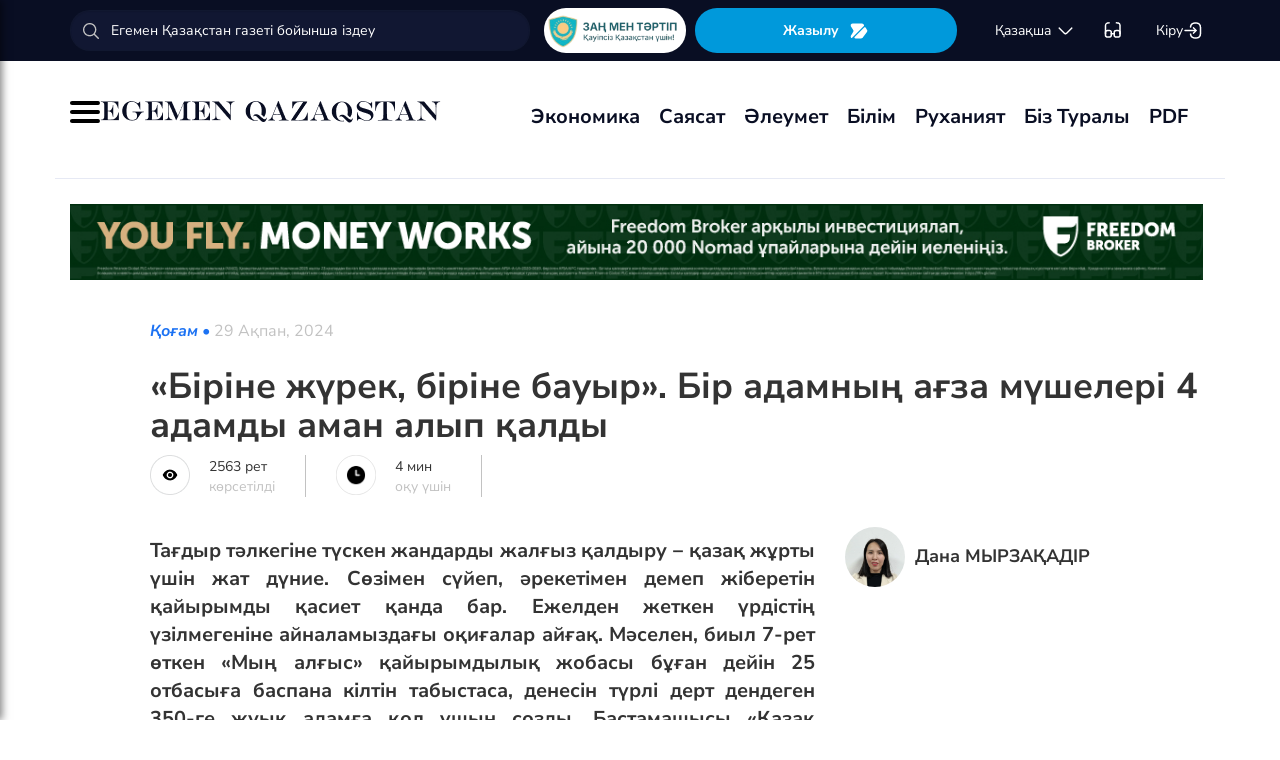

--- FILE ---
content_type: text/html; charset=UTF-8
request_url: https://egemen.kz/article/359179-birine-dgurek-birine-bauyr-bir-adamnynh-aghza-musheleri-4-adamdy-aman-alyp-qaldy
body_size: 144564
content:
<!DOCTYPE html>
<html lang="kk-KK">
<head>
    
    <script>
        document.cookie = "_mauthtoken=true";
    </script>
    <meta charset="UTF-8">
    <meta name="viewport" content="width=device-width, initial-scale=1">

    <meta name="csrf-token" content="hsUab50zDQiei5I8z6nTueZ6E97xih8sScP6wcyq">

    
    <style>
        .modal-dialog {
            display: flex;
            align-items: center;
            justify-content: center;
            height: 100%;
        }
        .modal-header {
            padding: 15px;
            border-bottom: 1px solid #e5e5e5;
            display: flex;
            justify-content: space-between;
        }
        .modal-title {
            margin-bottom: 0 !important;
            font-weight: 600;
            width: 100% !important;
            margin-right: 10px !important;
        }
        .modal-backdrop {
            opacity: 0.5;
        }
        /*.left-banner {*/
        /*    display: none;*/
        /*    width: 150px;*/
        /*    height: 1000px;*/
        /*    position: absolute;*/
        /*    top: 119px;*/
        /*    left: 150px;*/
        /*}*/

        /*.right-banner {*/
        /*    display: none;*/
        /*    width: 150px;*/
        /*    height: 1000px;*/
        /*    position: absolute;*/
        /*    top: 119px;*/
        /*    right: 160px;*/
        /*}*/

        /*@media (max-width: 768px) {*/
        /*    .left-banner {*/
        /*        display: none;*/
        /*    }*/

        /*    .right-banner {*/
        /*        display: none;*/
        /*    }*/
        /*}*/

        /*@media (min-width: 1800px) {*/
        /*    .left-banner {*/
        /*        display: block;*/
        /*    }*/

        /*    .right-banner {*/
        /*        display: block;*/
        /*    }*/
        /*}*/
    </style>

    <title>Бір донордың екі ағзасы салынған қос алматылық қауышты - 29 Ақпан, 2024</title>
    <link rel="amphtml" href="https://egemen.kz/amp/article/359179-birine-dgurek-birine-bauyr-bir-adamnynh-aghza-musheleri-4-adamdy-aman-alyp-qaldy">
    <link rel="canonical" href="https://egemen.kz/article/359179-birine-dgurek-birine-bauyr-bir-adamnynh-aghza-musheleri-4-adamdy-aman-alyp-qaldy">
    <meta name="description" content="Тағдыр тәлкегіне түскен жандарды жалғыз қалдыру - қазақ жұрты үшін жат дүние. Сөзімен сүйеп, әрекетімен демеп жіберетін қайырымды қасиет қанда бар. Ежелден жеткен үрдістің үзілмегеніне айналамыздағы оқиғалар айғақ. Мәселен, биыл 7 рет өткен &laquo;Мың алғыс&raquo; қайырымдылық жобасы бұған дейін 25 отбасыға баспана кілтін"/>
    <meta name="keywords" content=""/>
    <meta property="og:title" content="«Біріне жүрек, біріне бауыр». Бір адамның ағза мүшелері 4 адамды аман алып қалды"/>
    <meta property="og:description" content="Тағдыр тәлкегіне түскен жандарды жалғыз қалдыру - қазақ жұрты үшін жат дүние. Сөзімен сүйеп, әрекетімен демеп жіберетін қайырымды қасиет қанда бар. Ежелден жеткен үрдістің үзілмегеніне айналамыздағы оқиғалар айғақ. Мәселен, биыл 7 рет өткен &laquo;Мың алғыс&raquo; қайырымдылық жобасы бұған дейін 25 отбасыға баспана кілтін"/>
    <meta property="og:url" content="https://egemen.kz/article/359179-birine-dgurek-birine-bauyr-bir-adamnynh-aghza-musheleri-4-adamdy-aman-alyp-qaldy"/>
    <meta property="og:image" content="https://egemen.kz/media/2024/02/29/crop-483_574_3863x5755_1709126109139.webp?width=1300&height=700"/>
    <meta property="og:image:type" content="image/jpeg"/>
    <meta property="og:image:width" content="1200"/>
    <meta property="og:image:height" content="630"/>
    <meta name="twitter:card" content="summary_large_image">
    <meta property="twitter:site" content="@egemenkz">
    <meta name="twitter:url" content="https://egemen.kz/article/359179-birine-dgurek-birine-bauyr-bir-adamnynh-aghza-musheleri-4-adamdy-aman-alyp-qaldy">
    <meta name="twitter:title" content="«Біріне жүрек, біріне бауыр». Бір адамның ағза мүшелері 4 адамды аман алып қалды">
    <meta name="twitter:description" content="Тағдыр тәлкегіне түскен жандарды жалғыз қалдыру - қазақ жұрты үшін жат дүние. Сөзімен сүйеп, әрекетімен демеп жіберетін қайырымды қасиет қанда бар. Ежелден жеткен үрдістің үзілмегеніне айналамыздағы оқиғалар айғақ. Мәселен, биыл 7 рет өткен &laquo;Мың алғыс&raquo; қайырымдылық жобасы бұған дейін 25 отбасыға баспана кілтін">
    <meta property="twitter:url" content="https://egemen.kz/article/359179-birine-dgurek-birine-bauyr-bir-adamnynh-aghza-musheleri-4-adamdy-aman-alyp-qaldy"/>
    <meta name="twitter:image" content="https://egemen.kz/media/2024/02/29/crop-483_574_3863x5755_1709126109139.webp?width=600&height=315">
    

    <meta property="vk:url" content="https://egemen.kz/article/359179-birine-dgurek-birine-bauyr-bir-adamnynh-aghza-musheleri-4-adamdy-aman-alyp-qaldy">
    <meta property="vk:description" content="Тағдыр тәлкегіне түскен жандарды жалғыз қалдыру - қазақ жұрты үшін жат дүние. Сөзімен сүйеп, әрекетімен демеп жіберетін қайырымды қасиет қанда бар. Ежелден жеткен үрдістің үзілмегеніне айналамыздағы оқиғалар айғақ. Мәселен, биыл 7 рет өткен &laquo;Мың алғыс&raquo; қайырымдылық жобасы бұған дейін 25 отбасыға баспана кілтін">

    <link rel="image_src" href="https://egemen.kz/media/2024/02/29/crop-483_574_3863x5755_1709126109139.webp?width=600&height=315"/>

    <meta property="aiturec:title" content="«Біріне жүрек, біріне бауыр». Бір адамның ағза мүшелері 4 адамды аман алып қалды">
    <meta property="aiturec:description" content="Тағдыр тәлкегіне түскен жандарды жалғыз қалдыру - қазақ жұрты үшін жат дүние. Сөзімен сүйеп, әрекетімен демеп жіберетін қайырымды қасиет қанда бар. Ежелден жеткен үрдістің үзілмегеніне айналамыздағы оқиғалар айғақ. Мәселен, биыл 7 рет өткен &laquo;Мың алғыс&raquo; қайырымдылық жобасы бұған дейін 25 отбасыға баспана кілтін">
    <meta property="aiturec:item_id" content="359179">
    <meta property="aiturec:is_article" content="true">
    <meta property="aiturec:image" content="https://egemen.kz/media/2024/02/29/crop-483_574_3863x5755_1709126109139.webp">
    <meta property="aiturec:datetime" content="2024-02-29 12:22:00">

















    




    <link rel="apple-touch-icon" sizes="180x180" href="/apple-touch-icon.png">
    <link rel="icon" type="image/png" sizes="32x32" href="/favicon-32x32.png">
    <link rel="icon" type="image/png" sizes="16x16" href="/favicon-16x16.png">
    <link rel="manifest" href="/site.webmanifest">
    <link rel="mask-icon" href="/safari-pinned-tab.svg" color="#5bbad5">
    <meta name="msapplication-TileColor" content="#da532c">
    <meta name="theme-color" content="#ffffff">
    <meta name="msapplication-TileImage" content="/img/icons/favicon.png">
    <meta name="msapplication-TileColor" content="#00aba9">

    <link rel="stylesheet"  href="/css/libs.min.css?v=12">
    
    <link rel="stylesheet" href="/css/main-ar.css?v=45">



    
    

    <link rel="stylesheet" href="/custom/css/main-ar.css?v=164">
    <link rel="stylesheet" href="/custom/css/lightgallery.css">
    <link rel="stylesheet" href="/custom/css/lightgallery.min.css">
    <script charset="UTF-8" src="//cdn.sendpulse.com/js/push/d1192fddab8d26b807516154af32b7cf_1.js" async></script>

    <link rel="stylesheet" href="https://cdnjs.cloudflare.com/ajax/libs/font-awesome/5.9.0/css/all.min.css" integrity="sha512-q3eWabyZPc1XTCmF+8/LuE1ozpg5xxn7iO89yfSOd5/oKvyqLngoNGsx8jq92Y8eXJ/IRxQbEC+FGSYxtk2oiw==" crossorigin="anonymous" referrerpolicy="no-referrer" />

    <style>
        body {
            top: 0 !important;
        }
        .goog-text-highlight {
            background-color: transparent !important;
            box-shadow: none !important;
        }
        .skiptranslate {
            display: none !important;
            height: 0 !important;
        }
        .language__img {
            cursor: pointer;
        }

        @media (min-width: 768px) {
            .collapse.dont-collapse-sm {
                display: block;
                height: auto !important;
                visibility: visible;
            }
        }

        .most-read-nav {
            flex-direction: column;
            gap: 15px;
            align-items: center;
        }

        @media (min-width: 768px) {
            .most-read-nav {
                flex-direction: row;
            }
        }

        /*.bg-image {
            position: relative;
            overflow: hidden;

            &::before {
                background-image: url("/img/nauriz.jpg");
                background-repeat: no-repeat;
                background-position: center top;
                background-size: cover;
                content: '';
                height: 100%;
                left: 0;
                position: fixed;
                top: 0;
                width: 100%;
                will-change: transform;
                z-index: -1;
            }
        }*/
    </style>


    

    <script src="https://cdn.onesignal.com/sdks/OneSignalSDK.js" async=""></script>
    <script>
        window.OneSignal = window.OneSignal || [];
        OneSignal.push(function() {
            OneSignal.init({
                appId: "7fabec8d-deee-4543-97a9-c9faeeb774e6",
                promptOptions:{
                    actionMessage: "Мы хотели бы показать вам уведомления о последних новостях и обновлениях.",
                    acceptButtonText: "РАЗРЕШИТЬ",
                    cancelButtonText: "НЕТ, СПАСИБО"
                }
            });
        });
    </script>
    <script>
        function setCookie(name,value,days) {
            var expires = "";
            if (days) {
                var date = new Date();
                date.setTime(date.getTime() + (days*24*60*60*1000));
                expires = "; expires=" + date.toUTCString();
            }
            document.cookie = name + "=" + (value || "")  + expires + "; path=/";
        }
        function getCookie(name) {
            var nameEQ = name + "=";
            var ca = document.cookie.split(';');
            for(var i=0;i < ca.length;i++) {
                var c = ca[i];
                while (c.charAt(0)==' ') c = c.substring(1,c.length);
                if (c.indexOf(nameEQ) == 0) return c.substring(nameEQ.length,c.length);
            }
            return null;
        }
    </script>
    
</head>
<body id="" >
<div id="google_translate_element" style=""></div>
<!--LiveInternet counter-->
    <script>
        new Image().src = "https://counter.yadro.ru/hit?r"+
        escape(document.referrer)+((typeof(screen)=="undefined")?"":
        ";s"+screen.width+""+screen.height+""+(screen.colorDepth?
        screen.colorDepth:screen.pixelDepth))+";u"+escape(document.URL)+
        ";h"+escape(document.title.substring(0,150))+
        ";"+Math.random();
    </script>
    <!--/LiveInternet-->
<style>
    a {
        color: inherit;
    }
</style>
<div class="header" style="">
    <div class="hidden-sm hidden-xs header_top" style="">
        <div class="container">
            <div class="heder_top_block">
                <script type="application/ld+json">
                    {
                      "@context": "https://schema.org",
                      "@type": "Organization",
                      "url": "https://egemen.kz",
                      "logo": "https://egemen.kz/img/logo/logo.png"
                    }
                </script>
                <div class="main-search" style="
    display: flex;
    align-items: center;
">
                    <form action="/search">
                        <input class="form-control" name="q" type="text"
                               placeholder="Егемен Қазақстан газеті бойынша іздеу" style="
    max-width: 100%;
    width: 100%;
    min-width: 460px;
">

                    </form>
                </div>
                <!--------------->
                <a href="https://egemen.kz/tag/zanh-men-tartip">
                <img src="/img/logo/logozan.png" alt="Egemen magazine" style="    max-width: 177px;
    height: 45px;
    background: white;
    border-radius: 25px;
    
    margin-right: 5px;
                ">
                </a>
                <a href="/list" class="foot_btn zhaz-btn header_zh" style="height: min-content;
  
    padding: 12px;">Жазылу
                    <svg xmlns="http://www.w3.org/2000/svg" width="20" height="21" viewBox="0 0 20 21" fill="none">
                        <path
                            d="M14.9 6.08698L3.26666 17.7203C2.90833 18.0786 2.30833 18.0453 2.01666 17.637C1.59999 17.062 1.51666 16.262 1.94999 15.5703L4.24999 11.8786C4.55833 11.387 4.55833 10.587 4.24999 10.0953L1.94999 6.40365C1.17499 5.17031 2.06666 3.57031 3.51666 3.57031H13.0583C13.625 3.57031 14.325 3.96198 14.625 4.43698L15.0167 5.05365C15.2167 5.38698 15.175 5.81198 14.9 6.08698Z"
                            fill="white"></path>
                        <path
                            d="M18.0252 11.9123L13.7086 17.6623C13.4086 18.0706 12.7419 18.404 12.2252 18.404H6.25855C5.51688 18.404 5.14188 17.504 5.66688 16.979L15.2669 7.3873C15.6419 7.0123 16.2835 7.07897 16.5669 7.5373L18.1085 10.0123C18.4419 10.5456 18.4085 11.404 18.0252 11.9123Z"
                            fill="white"></path>
                    </svg>
                </a>
                <!--------------->
                <div class="lan_top">

                    <div><span class="dropdown lang-b" style="display: flex; align-items: center;">
                                <a href="#" class="dropdown-toggle kazaksha" data-toggle="dropdown">қaзaқшa <svg
                                        width="19" height="19" viewBox="0 0 19 19" fill="none"
                                        xmlns="http://www.w3.org/2000/svg">
                                                                <path
                                                                    d="M15.77 7.08545L10.6083 12.2471C9.99873 12.8567 9.00123 12.8567 8.39165 12.2471L3.22998 7.08545"
                                                                    stroke="white" stroke-width="1.5"
                                                                    stroke-miterlimit="10" stroke-linecap="round"
                                                                    stroke-linejoin="round"/>
                                                                </svg>
                                                                </a>
                        <ul class="dropdown-menu">

                                <li><a data-google-lang="kk"
                                       href="https://egemen.kz/article/359179-birine-dgurek-birine-bauyr-bir-adamnynh-aghza-musheleri-4-adamdy-aman-alyp-qaldy"><span
                                            id="lang_type">қaзaқшa</span></a></li>
                                <li><a href="http://lat.egemen.kz/article/359179-birine-dgurek-birine-bauyr-bir-adamnynh-aghza-musheleri-4-adamdy-aman-alyp-qaldy">qazaqsha</a></li>
                                <li><a href="https://www.kazpravda.kz/" rel="nofollow"><span
                                            id="lang_type_ru">русcкий</span></a></li>
                                <li><a href="https://ar.egemen.kz/article/359179-birine-dgurek-birine-bauyr-bir-adamnynh-aghza-musheleri-4-adamdy-aman-alyp-qaldy">قازاقشا </a></li>
                                <li><a id="en-lang" href="#" data-google-lang="en">english</a></li>

                        </ul></span>
                    </div>
                </div>
                <!------------------->
                <div class="ocki">
                    <!-- <a nofollow href="#"><i class="icons ic-lang"></i></a> -->
                    <a class="bvi-open" href="#">
                        <svg  style="margin-top:5px;" xmlns="http://www.w3.org/2000/svg" width="18" height="18" viewBox="0 0 18 18" fill="none"
                             style="&#10;">
                            <path d="M7.2915 12.7605H10.2082" stroke="white" stroke-width="1.5" stroke-linecap="round"
                                  stroke-linejoin="round"/>
                            <path d="M1.4585 12.7605V5.46883C1.4585 2.55216 2.18766 1.823 5.10433 1.823" stroke="white"
                                  stroke-width="1.5" stroke-linecap="round" stroke-linejoin="round"/>
                            <path d="M16.0418 12.7605V5.46883C16.0418 2.55216 15.3127 1.823 12.396 1.823" stroke="white"
                                  stroke-width="1.5" stroke-linecap="round" stroke-linejoin="round"/>
                            <path
                                d="M7.29183 11.601V14C7.29183 15.4583 6.7085 16.0416 5.25016 16.0416H3.50016C2.04183 16.0416 1.4585 15.4583 1.4585 14V11.601C1.4585 10.1427 2.04183 9.55933 3.50016 9.55933H5.25016C6.7085 9.55933 7.29183 10.1427 7.29183 11.601Z"
                                stroke="white" stroke-width="1.5" stroke-linecap="round" stroke-linejoin="round"/>
                            <path
                                d="M16.0418 11.601V14C16.0418 15.4583 15.4585 16.0416 14.0002 16.0416H12.2502C10.7918 16.0416 10.2085 15.4583 10.2085 14V11.601C10.2085 10.1427 10.7918 9.55933 12.2502 9.55933H14.0002C15.4585 9.55933 16.0418 10.1427 16.0418 11.601Z"
                                stroke="white" stroke-width="1.5" stroke-linecap="round" stroke-linejoin="round"/>
                        </svg>
                    </a>
                </div>
                <!------------->
                <div class="-dropdown dropdown adm">
                    <button class="btn btn-secondary dropdown-toggle" type="button" id="dropdownMenuButton"
                            data-toggle="dropdown" aria-haspopup="true" aria-expanded="false">

                                                    Кіру
                                                <svg width="20" height="19" viewBox="0 0 20 19" fill="none" xmlns="http://www.w3.org/2000/svg">
                            <path
                                d="M7.5459 5.98494C7.79132 3.13494 9.2559 1.97119 12.4621 1.97119H12.5651C16.1038 1.97119 17.5209 3.38828 17.5209 6.92702V12.0887C17.5209 15.6274 16.1038 17.0445 12.5651 17.0445H12.4621C9.27965 17.0445 7.81507 15.8966 7.55382 13.0941"
                                stroke="white" stroke-width="1.5" stroke-linecap="round" stroke-linejoin="round"/>
                            <path d="M2.0835 9.5H12.2802" stroke="white" stroke-width="1.5" stroke-linecap="round"
                                  stroke-linejoin="round"/>
                            <path d="M10.5146 6.8479L13.1667 9.49998L10.5146 12.1521" stroke="white" stroke-width="1.5"
                                  stroke-linecap="round" stroke-linejoin="round"/>
                        </svg>

                    </button>
                    <div class="dropdown-menu" aria-labelledby="dropdownMenuButton">
                                                    <a class="dropdown-item" href="/subscribe/login">Кіру</a>
                                                <a class="dropdown-item" href="/list">Жазылымдар</a>
                        <form action="/logout" id="logoutForm" method="POST">
                            <input type="hidden" name="_token" value="hsUab50zDQiei5I8z6nTueZ6E97xih8sScP6wcyq">                            <a class="-text-red dropdown-item" href="#"
                               onclick="document.getElementById('logoutForm').submit()">Шығу</a>
                        </form>
                    </div>
                </div>
            </div>
        </div>
    </div>
    <div class="hidden-sm hidden-xs container" style="display:none;">
        <div class="left-top-head">
            <div class="logo-s">
                <div>
                    <a href="/">
                        <img alt="Egemen logo" class="head-logo" src="/img/logo/logo.png">
                    </a>
                </div>
                <script type="application/ld+json">
                    {
                      "@context": "https://schema.org",
                      "@type": "Organization",
                      "url": "https://egemen.kz",
                      "logo": "https://egemen.kz/img/logo/logo.png"
                    }
                </script>
                <div class="main-search" style="display:none;">
                    <form action="/search">
                        <input class="form-control" name="q" type="text"
                               placeholder="Егемен Қазақстан газеті бойынша іздеу">
                    </form>
                </div>
            </div>
            <div class="bottom-l-head">
                <div class="main-menu">
                    <ul>
                        <li class="main_menu_link has-submenu2"><a
                                 href="/tag/ekonomika">Экономика
                              
                            </a>
                            
                        </li>
                         <li class="main_menu_link has-submenu2"><a
                                 href="/tag/sayasat">Саясат
                              
                            </a>
                          
                        </li>

                                                                    <li class="main_menu_link"><a target="_blank" href="/tag/qogham" style="text-transform: math-auto !important;">Әлеумет</a></li>
                        <li class="main_menu_link"><a target="_blank" href="/tag/bilim" style="text-transform: math-auto !important;">Білім</a></li>

                        <li class="main_menu_link"><a target="_blank" href="/tag/rukhaniyat" style="text-transform: math-auto !important;">Руханият</a></li>

                        <li class="main_menu_link"><a target="_blank" href="/page/biz-turaly" style="text-transform: math-auto !important;">Біз туралы</a></li>
                        <li class="main_menu_link"><a target="_blank" href="/list">PDF</a></li>
                        <!-- <li><a  href="/news">Жаңалық</a></li>
                        <li><a  href="/articles">Мақала</a></li>
                        <li><a  href="/photo-news">Фото</a></li>
                        <li><a  href="/tag/infografika">Инфографика</a></li>
                        <li><a  href="/video-news">Видео</a></li>
                        <li><a  target="_blank" href="/list">PDF</a></li> -->
                        
                        
                        
                        
                        
                        
                        
                        
                        
                        
                        
                        
                        
                        
                        
                        
                        
                        
                        
                        
                        
                        
                        
                        
                        
                        
                    </ul>
                </div>

                
                

            </div>
        </div>
        <div class="rigth-top-head" style="display:none;">
            <div class="right-box-t">
                <div class="-subs-newspaper">
                    <a href="/list">
                        <img src="/img/mini-gazet.png" alt="Egemen magazine">
                        <div class="-info">
                            <p>Жазылу</p>
                        </div>
                    </a>
                </div>
                <div class="new-mag">
                    
                </div>
                <div>
                    <a nofollow href="#"><i class="icons ic-lang"></i></a>
                    <a class="bvi-open" href="#"><i class="icons ic-ese"></i></a>
                </div>
                <div class="-dropdown dropdown">
                    <button class="btn btn-secondary dropdown-toggle" type="button" id="dropdownMenuButton"
                            data-toggle="dropdown" aria-haspopup="true" aria-expanded="false">
                        <svg width="13" height="16" viewBox="0 0 13 16" fill="none" xmlns="http://www.w3.org/2000/svg">
                            <circle cx="6.71856" cy="4.85202" r="3.18535" stroke="#151515" stroke-width="1.5"
                                    stroke-linecap="round" stroke-linejoin="round"/>
                            <path fill-rule="evenodd" clip-rule="evenodd"
                                  d="M1.66603 12.4676C1.66517 12.2437 1.71525 12.0225 1.81248 11.8207C2.11759 11.2105 2.978 10.8871 3.69196 10.7407C4.20687 10.6308 4.72889 10.5574 5.25413 10.521C6.22657 10.4356 7.20464 10.4356 8.17709 10.521C8.70228 10.5578 9.22427 10.6312 9.73925 10.7407C10.4532 10.8871 11.3136 11.18 11.6187 11.8207C11.8143 12.2319 11.8143 12.7093 11.6187 13.1205C11.3136 13.7613 10.4532 14.0542 9.73925 14.1945C9.22495 14.3089 8.70274 14.3844 8.17709 14.4203C7.38559 14.4874 6.59041 14.4996 5.79722 14.4569C5.61416 14.4569 5.43719 14.4569 5.25413 14.4203C4.73044 14.3849 4.21023 14.3094 3.69806 14.1945C2.978 14.0542 2.12369 13.7613 1.81248 13.1205C1.71575 12.9165 1.66572 12.6934 1.66603 12.4676Z"
                                  stroke="#151515" stroke-width="1.5" stroke-linecap="round" stroke-linejoin="round"/>
                        </svg>
                                                    Кіру
                                            </button>
                    <div class="dropdown-menu" aria-labelledby="dropdownMenuButton">
                                                    <a class="dropdown-item" href="/subscribe/login">Кіру</a>
                                                <a class="dropdown-item" href="/list">Жазылымдар</a>
                        <form action="/logout" id="logoutForm" method="POST">
                            <input type="hidden" name="_token" value="hsUab50zDQiei5I8z6nTueZ6E97xih8sScP6wcyq">                            <a class="-text-red dropdown-item" href="#"
                               onclick="document.getElementById('logoutForm').submit()">Шығу</a>
                        </form>
                    </div>
                </div>
            </div>
            <div class="right-box-b">
                                <div class="curs-v">

                    

                    
                    
                    
                    
                    

                    


                </div>

                <div><span class="dropdown lang-b" style="display: flex; align-items: center;"><i
                            class="icons ic-down"></i>
                                <a href="#" class="dropdown-toggle" data-toggle="dropdown">қaзaқшa</a>
                        <ul class="dropdown-menu">

                                <li><a data-google-lang="kk"
                                       href="https://egemen.kz/article/359179-birine-dgurek-birine-bauyr-bir-adamnynh-aghza-musheleri-4-adamdy-aman-alyp-qaldy"><span
                                            id="lang_type">қaзaқшa</span></a></li>
                                <li><a href="http://lat.egemen.kz/article/359179-birine-dgurek-birine-bauyr-bir-adamnynh-aghza-musheleri-4-adamdy-aman-alyp-qaldy">qazaqsha</a></li>
                                <li><a href="https://www.kazpravda.kz/" rel="nofollow"><span
                                            id="lang_type_ru">русcкий</span></a></li>
                                <li><a href="https://ar.egemen.kz/article/359179-birine-dgurek-birine-bauyr-bir-adamnynh-aghza-musheleri-4-adamdy-aman-alyp-qaldy">قازاقشا </a></li>
                                <li><a id="en-lang" href="#" data-google-lang="en">english</a></li>

                        </ul></span>
                </div>
            </div>
        </div>
    </div>
    <div class="hidden-sm hidden-xs header_bottom" style="">
        <div class="container head_bot" style="    justify-content: space-between;">
             <div class="header_banner" style="
    display: flex;
    align-items: center;
    gap: 15px;
"><div class="my-burger" id="myBurger" style="">
    <span></span>
    <span></span>
    <span></span>
  </div>
                <a href="/">
                    <img src="/img/foot_eg_banner.png" alt="Egemen">
                </a>
            </div>
            <div class="bottom-l-head">
               <div class="main-menu">
                            <ul>
                                <li class="main_menu_link has-submenu2"><a
                                 href="/tag/ekonomika">Экономика
                              
                            </a>
                            
                        </li>
                         <li class="main_menu_link has-submenu2"><a
                                 href="/tag/sayasat">Саясат
                              
                            </a>
                          
                        </li>

                                                                    <li class="main_menu_link"><a target="_blank" href="/tag/qogham" style="text-transform: math-auto !important;">Әлеумет</a></li>
                        <li class="main_menu_link"><a target="_blank" href="/tag/bilim" style="text-transform: math-auto !important;">Білім</a></li>

                        <li class="main_menu_link"><a target="_blank" href="/tag/rukhaniyat" style="text-transform: math-auto !important;">Руханият</a></li>

                        <li class="main_menu_link"><a target="_blank" href="/page/biz-turaly" style="text-transform: math-auto !important;">Біз туралы</a></li>
                        <li class="main_menu_link"><a target="_blank" href="/list">PDF</a></li>
                                <!-- <li><a  href="/news">Жаңалық</a></li>
                                <li><a  href="/articles">Мақала</a></li>
                                <li><a  href="/photo-news">Фото</a></li>
                                <li><a  href="/tag/infografika">Инфографика</a></li>
                                <li><a  href="/video-news">Видео</a></li>
                                <li><a  target="_blank" href="/list">PDF</a></li> -->
                                
                                
                                
                                
                                
                                
                                
                                
                                
                                
                                
                                
                                
                                
                                
                                
                                
                                
                                
                                
                                
                                
                                
                                
                                
                                
                            </ul>
                        </div>


            </div>
            <div class="header_banner_kaz" style="display:none;">
                <a href="https://egemen.kz/tag/ata-zanh">
                    <img src="/img/logo/logo4.png" alt="Ата заң" style="max-width: 90px;">
                </a>
            </div>

        </div>
    </div>
    <div class="container-fluid">
        <div class="row">

            <div class="visible-sm visible-xs container">
                <div class="clearfix">
                    <div class="pull-left"><i class="icons ic-menu"></i><a href="/"><img class="head-logo"
                                                                                         src="/img/logo/logo.png"
                                                                                         alt="Egemen logo"></a></div>
                    <div class="pull-right">
                        <a nofollow href="#"><i class="icons ic-search"></i></a>
                        <a nofollow href="#" class="bvi-open"><i class="icons ic-ese"></i></a>
                        <a nofollow href="#"><i class="icons ic-lang"></i></a>
                    </div>
                    <div class="main-menu mob-menu">
                        <div class="-dropdown dropdown">
                            <button class="btn btn-secondary dropdown-toggle" type="button" id="dropdownMenuButton"
                                    data-toggle="dropdown" aria-haspopup="true" aria-expanded="false">
                                <svg width="13" height="16" viewBox="0 0 13 16" fill="none"
                                     xmlns="http://www.w3.org/2000/svg">
                                    <circle cx="6.71856" cy="4.85202" r="3.18535" stroke="#151515" stroke-width="1.5"
                                            stroke-linecap="round" stroke-linejoin="round"/>
                                    <path fill-rule="evenodd" clip-rule="evenodd"
                                          d="M1.66603 12.4676C1.66517 12.2437 1.71525 12.0225 1.81248 11.8207C2.11759 11.2105 2.978 10.8871 3.69196 10.7407C4.20687 10.6308 4.72889 10.5574 5.25413 10.521C6.22657 10.4356 7.20464 10.4356 8.17709 10.521C8.70228 10.5578 9.22427 10.6312 9.73925 10.7407C10.4532 10.8871 11.3136 11.18 11.6187 11.8207C11.8143 12.2319 11.8143 12.7093 11.6187 13.1205C11.3136 13.7613 10.4532 14.0542 9.73925 14.1945C9.22495 14.3089 8.70274 14.3844 8.17709 14.4203C7.38559 14.4874 6.59041 14.4996 5.79722 14.4569C5.61416 14.4569 5.43719 14.4569 5.25413 14.4203C4.73044 14.3849 4.21023 14.3094 3.69806 14.1945C2.978 14.0542 2.12369 13.7613 1.81248 13.1205C1.71575 12.9165 1.66572 12.6934 1.66603 12.4676Z"
                                          stroke="#151515" stroke-width="1.5" stroke-linecap="round"
                                          stroke-linejoin="round"/>
                                </svg>
                                                                    Кіру
                                                            </button>
                            <div class="dropdown-menu" aria-labelledby="dropdownMenuButton">
                                                                    <a class="dropdown-item" href="/subscribe/login">Кіру</a>
                                                                <a class="dropdown-item" href="/list">Жазылымдар</a>
                                <form action="/logout" id="logoutForm" method="POST">
                                    <input type="hidden" name="_token" value="hsUab50zDQiei5I8z6nTueZ6E97xih8sScP6wcyq">                                    <a class="-text-red dropdown-item" href="#"
                                       onclick="document.getElementById('logoutForm').submit()">Шығу</a>
                                </form>
                            </div>
                        </div>
                        <ul>
                              <li ><a
                                 href="/tag/ekonomika">Экономика
                              
                            </a>
                            
                        </li>
                         <li ><a
                                 href="/tag/sayasat">Саясат
                              
                            </a>
                          
                        </li>

                                                                    <li ><a target="_blank" href="/tag/qogham" style="text-transform: math-auto !important;">Әлеумет</a></li>
                        <li ><a target="_blank" href="/tag/bilim" style="text-transform: math-auto !important;">Білім</a></li>

                        <li ><a target="_blank" href="/tag/rukhaniyat" style="text-transform: math-auto !important;">Руханият</a></li>
 <li><a  href="/video-news">Видео</a></li>
                                <li><a  href="/photo-news">Фото</a></li>
                        <li ><a target="_blank" href="/page/biz-turaly" style="text-transform: math-auto !important;">Біз туралы</a></li>
                        <li ><a target="_blank" href="/list">PDF</a></li>

                        </ul>
                        <ul class="pod-menu" style="display:none;">

                            
                            
                                <li><a  href="/page/redaktsiya" >Редакция</a>
                                </li>

                            
                                <li><a  href="/tag/infografika"
                                       >Инфографика</a>
                                </li>

                            
                                <li><a  href="/page/gazet-tarikhy" >Газет тарихы</a>
                                </li>

                            
                                <li><a  href="/page/baylanys" >Байланыс</a>
                                </li>

                            
                                <li><a  href="/page/qupiyalylyq-sayasaty" >Құпиялылық саясаты</a>
                                </li>

                            
                                <li><a  href="/page/qoldanu-eredgeleri" >Қолдану ережелері</a>
                                </li>

                            
                                <li><a  href="/page/zhauapkershilikten-bas-tartu" >Жауапкершіліктен бас тарту</a>
                                </li>

                            

                        </ul>
                        <div class="bottam-menu">
                            <div class="pred-link">
                                <a target="_blank" href="https://itunes.apple.com/us/app/%D0%B5%D0%B3%D0%B5%D0%BC%D0%B5%D0%BD-%D2%9B%D0%B0%D0%B7%D0%B0%D2%9B%D1%81%D1%82%D0%B0%D0%BD/id1200777671?mt=8"><i
                                        class="icons ic-app"
                                        style="background-image: url('/img/icons/icon5.png')"></i><span>App Store</span></a>
                                <a target="_blank" href="https://play.google.com/store/apps/details?id=com.bugingroup.egemen"><i
                                        class="icons ic-andr" style="background-image: url('/img/icons/icon6.png')"></i><span>Play Market</span></a>
                            </div>
                            <div class="icons-social">
                                <a target="_blank" href="https://www.facebook.com/egemenkz/"><i
                                        class="icons ic-fb"
                                        style="background-image: url('/img/icons/ic-fb.png')"></i></a>
                                <a target="_blank" href="https://vk.com/egemenkaz"><i
                                        class="icons ic-vk"
                                        style="background-image: url('/img/icons/ic-vk.png')"></i></a>
                                <a target="_blank" href="https://twitter.com/egemenkz"><i
                                        class="icons ic-tw"
                                        style="background-image: url('/img/icons/ic-tw.png')"></i></a>
                                <a target="_blank" href="https://t.me/egemenqazaqstan"><i
                                        class="icons ic-wh"
                                        style="background-image: url('/img/icons/ic-wh.png')"></i></a>
                                <a target="_blank" href="https://www.instagram.com/egemenkz/"><i
                                        class="icons ic-ins" style="background-image: url('/img/icons/ic-ins.png')"></i></a>
                                <a target="_blank" href="https://www.youtube.com/egementv"><i
                                        class="icons ic-youtobe"
                                        style="background-image: url('/img/icons/ic-ytb.png')"></i></a>
                            </div>
                        </div>
                    </div>
                </div>
                <div class="main-search mob-search">
                    <form action="/search">
                        <input class="form-control" name="q" type="text"
                               placeholder="Егемен Қазақстан газеті бойынша іздеу" >
                    </form>
                </div>
                <div class="text-center curs-v">



                    <div>
                            <span class="dropdown lang-b">
                                <i class="icons ic-down"></i><span class="dropdown-toggle" data-toggle="dropdown"
                                                                   aria-expanded="true">қaзaқшa</span>

                                <ul class="dropdown-menu">

                                    <li><a href="https://egemen.kz/article/359179-birine-dgurek-birine-bauyr-bir-adamnynh-aghza-musheleri-4-adamdy-aman-alyp-qaldy"><span
                                                id="lang_type">қaзaқшa</span></a></li>
                                    <li><a href="http://lat.egemen.kz/article/359179-birine-dgurek-birine-bauyr-bir-adamnynh-aghza-musheleri-4-adamdy-aman-alyp-qaldy">qazaqsha</a></li>
                                    <li><a href="https://www.kazpravda.kz/"><span
                                                id="lang_type_ru">русcкий</span></a></li>
                                    <li><a href="https://ar.egemen.kz/article/359179-birine-dgurek-birine-bauyr-bir-adamnynh-aghza-musheleri-4-adamdy-aman-alyp-qaldy">قازاقشا </a></li>
                                    <li><a href="https://en.egemen.kz">english</a></li>

                                </ul>

                            </span>
                    </div>
                </div>

            </div>
        </div>
    </div>
</div>
<nav class="side-menu" id="sideMenu">
  <button class="menu-close-btn" id="menuCloseBtn">&times;</button>
  <h2>Мәзір</h2>
  <ul>
   <li ><a
                                 href="/tag/ekonomika">Экономика
                              
                            </a>
                            
                        </li>
                         <li ><a
                                 href="/tag/sayasat">Саясат
                              
                            </a>
                          
                        </li>

                                                                    <li ><a target="_blank" href="/tag/qogham" style="text-transform: math-auto !important;">Әлеумет</a></li>
                        <li ><a target="_blank" href="/tag/bilim" style="text-transform: math-auto !important;">Білім</a></li>

                        <li ><a target="_blank" href="/tag/rukhaniyat" style="text-transform: math-auto !important;">Руханият</a></li>
 <li><a  href="/video-news">Видео</a></li>
                                <li><a  href="/photo-news">Фото</a></li>
                        <li ><a target="_blank" href="/page/biz-turaly" style="text-transform: math-auto !important;">Біз туралы</a></li>
                        <li ><a target="_blank" href="/list">PDF</a></li>
  </ul>
</nav>
<script>
  const myBurger = document.getElementById('myBurger');
  const sideMenu = document.getElementById('sideMenu');
  const menuCloseBtn = document.getElementById('menuCloseBtn');

  myBurger.addEventListener('click', () => {
    sideMenu.classList.add('open');
  });

  menuCloseBtn.addEventListener('click', () => {
    sideMenu.classList.remove('open');
  });
</script>
<style>
    /* Кнопка-бургер */
.my-burger {
  width: 30px;
  height: 22px;
  position: relative;
  cursor: pointer;
}

.my-burger span {
  background: black;
  position: absolute;
  width: 100%;
  height: 4px;
  border-radius: 2px;
  left: 0;
  transition: 0.3s;
}

.my-burger span:nth-child(1) { top: 0; }
.my-burger span:nth-child(2) { top: 9px; }
.my-burger span:nth-child(3) { top: 18px; }

/* Боковое меню */
.side-menu {
  position: fixed;
  top: 0;
  left: -20%;
  width: 20%;
  height: 100%;
  background: #222;
  color: white;
  padding: 20px;
  box-shadow: 2px 0 8px rgba(0,0,0,0.5);
  transition: 0.3s;
  z-index: 1000;
  padding-left:45px;
}

.side-menu.open {
  left: 0;
}

/* Кнопка закрытия */
.menu-close-btn {
  background: none;
  border: none;
  color: #fff;
  font-size: 22px;
  cursor: pointer;
  position: absolute;
  top: 15px;
  right: 15px;
}

/* Ссылки внутри меню */
.side-menu ul {
  list-style: none;
  padding: 0;
  margin-top: 40px;
}

.side-menu ul li {
  margin-bottom: 15px;
}

/* Для адаптива */
@media (max-width: 768px) {
  .side-menu {
    width: 60%;
    left: -60%;
  }
  .side-menu.open {
    left: 0;
  }
}
    </style><div class="bg-image"></div>

    
    <div class="content">
        <div class="container-fluid">
            <div class="row">
                <div class="container">






                    
                                        <div class="section-rows">
                                                    <a  target="_blank" href="https://fbroker.kz/?utm_source=Egemen.kz&amp;utm_medium=banner&amp;utm_campaign=PR_2025" >
                                <img src="/media/2025/10/23/1200-px-80-px_1-100-3.jpg" alt="Баннер" title="Баннер" style="width: 100%;">
                            </a>
                                            </div>
                                        <article
                            role="main" itemscope itemtype="https://schema.org/NewsArticle" data-type="news" data-id="359179"
                            data-url="https://egemen.kz/article/359179-birine-dgurek-birine-bauyr-bir-adamnynh-aghza-musheleri-4-adamdy-aman-alyp-qaldy"
                            data-title="«Біріне жүрек, біріне бауыр». Бір адамның ағза мүшелері 4 адамды аман алып қалды"
                            data-description="Тағдыр тәлкегіне түскен жандарды жалғыз қалдыру - қазақ жұрты үшін жат дүние. Сөзімен сүйеп, әрекетімен демеп жіберетін қайырымды қасиет қанда бар. Ежелден жеткен үрдістің үзілмегеніне айналамыздағы оқиғалар айғақ. Мәселен, биыл 7 рет өткен &laquo;Мың алғыс&raquo; қайырымдылық жобасы бұған дейін 25 отбасыға баспана кілтін"
                            data-keywords=""
                            data-share="0"
                            class="white-block" >
                        <meta itemprop="mainEntityOfPage" content="https://egemen.kz/article/359179-birine-dgurek-birine-bauyr-bir-adamnynh-aghza-musheleri-4-adamdy-aman-alyp-qaldy"/>
                        <meta itemprop="headline" content="«Біріне жүрек, біріне бауыр». Бір адамның ағза мүшелері 4 адамды аман алып қалды"/>
                        <meta itemprop="datePublished" content="2024-02-29 12:22:00"/>
                        <meta itemprop="dateModified" content="2024-02-29 12:22:00"/>
                        <meta itemprop="inLanguage" content="kk_KZ" />
                        <meta itemprop="genre" content="news" name="medium" />
                        <div itemprop="publisher" itemscope itemtype="https://schema.org/Organization">
                            <div itemprop="logo" itemscope itemtype="https://schema.org/ImageObject">
                                <meta itemprop="url" content="https://egemen.kz/img/logo/logo.png">
                                <meta itemprop="width" content="311">
                                <meta itemprop="height" content="46">
                            </div>
                            <meta itemprop="name" content="Egemen.kz">
                        </div>
                        <div itemprop="image" itemscope itemtype="https://schema.org/ImageObject">
                            <meta itemprop="url" content="https://egemen.kz/media/2024/02/29/crop-483_574_3863x5755_1709126109139.webp">
                            <meta itemprop="width" content="1200">
                            <meta itemprop="height" content="630">
                        </div>
                        <div class="row section-rows">
                            <div class="col-md-12">
                                <div class="padding-80 asd">
                                    <p class="font-16" style="padding-top: 10px">
                                          <a class="item-news-s" href="/tag/qogham">
                                    <span class="text-blue">Қоғам •</span></a><span
                                                class="text-grey"> 29 Ақпан, 2024</span>
                                    </p>
                                    <p class="main-title"><h1 itemprop="headline" class="responsive_title" style="font-weight: 700;">«Біріне жүрек, біріне бауыр». Бір адамның ағза мүшелері 4 адамды аман алып қалды</h1></p>
                                    <div class="top-news" style="display: flex; align-items: center; flex-wrap: wrap; gap: 10px 20px;">
                                            <span class="count-view">
                                                <i class="icons ic-view" style="background-image: url(/img/icons/ic-view.png)"></i>
                                                <span class="item-i">
                                                    <span class="view-count">2562</span> рет
                                                    <div class="d-block text-grey">көрсетілді</div>
                                                </span>
                                            </span>
                                            <span class="count-view">
                                                <i class="icons ic-view" style="background-image: url(/img/icons/svg/ic-clock-2.svg)"></i>
                                                <span class="item-i">
                                                    <span>4 мин</span>
                                                    <div class="d-block text-grey">оқу үшін</div>
                                                </span>
                                            </span>







                                        <span style="display: flex; align-items: center;">
                                                <a target="_blank"
                                                   href="https://www.facebook.com/sharer.php?u=https://egemen.kz/article/359179-birine-dgurek-birine-bauyr-bir-adamnynh-aghza-musheleri-4-adamdy-aman-alyp-qaldy" rel="nofollow">
                                                    <i class="icons ic-fb"
                                                       style="background-image: url(/img/facebook.png)"></i>
                                                </a>
                                                <a target="_blank"
                                                   href="http://vk.com/share.php?url=https://egemen.kz/article/359179-birine-dgurek-birine-bauyr-bir-adamnynh-aghza-musheleri-4-adamdy-aman-alyp-qaldy" rel="nofollow">
                                                    <i class="icons ic-vk"
                                                       style="background-image: url(/img/vk.png)"></i>
                                                </a>
                                                <a target="_blank"
                                                   href="https://twitter.com/share?url=https://egemen.kz/article/359179-birine-dgurek-birine-bauyr-bir-adamnynh-aghza-musheleri-4-adamdy-aman-alyp-qaldy&text=«Біріне жүрек, біріне бауыр». Бір адамның ағза мүшелері 4 адамды аман алып қалды&via=egemenkz" rel="nofollow">
                                                    <i class="icons ic-tw"
                                                       style="background-image: url(/img/twitter.png)"></i>
                                                </a>
                                                <a target="_blank"
                                                   href="https://api.whatsapp.com/send?text=https://egemen.kz/article/359179-birine-dgurek-birine-bauyr-bir-adamnynh-aghza-musheleri-4-adamdy-aman-alyp-qaldy" rel="nofollow">
                                                    <i class="icons ic-wh"
                                                       style="background-image: url(/img/whatsapp.png)"></i>
                                                </a>
                                                <a target="_blank" href="https://telegram.me/share/url?url=https://egemen.kz/article/359179-birine-dgurek-birine-bauyr-bir-adamnynh-aghza-musheleri-4-adamdy-aman-alyp-qaldy&text=«Біріне жүрек, біріне бауыр». Бір адамның ағза мүшелері 4 адамды аман алып қалды" rel="nofollow">
                                                    <i class="icons ic-tg"
                                                       style="background-image: url(/img/icons/tg.png);"></i>
                                                </a>
                                             <a target="_blank" href="https://www.tiktok.com/@egemen_qazaqstan?_t=8Zpg9R2waHe&_r=1" rel="nofollow"><i
                                                         class="icons ic-tt"
                                                         style="background-image: url('/img/icons/ic-tiktok.svg')"></i></a>
                                            </span>

                                        


                                       
                                    </div>
                                </div>
                            </div>
                        </div>
                        <div class="row section-rows">
                            <div class="col-md-8">
                                <div class="padding-80">
                                    <div class="main-news font-24 linkNoWrap">

                                       

                                        <p><p style="text-align: justify;">Тағдыр тәлкегіне түскен жандарды жалғыз қалдыру&nbsp;&minus; қазақ жұрты үшін жат дүние. Сөзімен сүйеп, әрекетімен демеп жіберетін қайырымды қасиет қанда бар. Ежелден жеткен үрдістің үзілмегеніне айналамыздағы оқиғалар айғақ. Мәселен, биыл 7-рет өткен &laquo;Мың алғыс&raquo; қайырымдылық жобасы бұған дейін 25 отбасыға баспана кілтін табыстаса, денесін түрлі дерт дендеген 350-ге жуық адамға қол ұшын созды. Бастамашысы &laquo;Қазақ радиолары&raquo; болған дәстүрлі іс-шара осы жылы да тосын сыйларға толы болды, деп жазады&nbsp;<a href="/" target="_blank" rel="noopener noreferrer">Egemen.kz</a>.</p></p>
                                    </div>
                                </div>
                            </div>
                            <div itemprop="author" itemscope itemtype="https://schema.org/Person" class="col-md-3">
                                <meta itemprop="name" content="Дана МЫРЗАҚАДІР">
                                <meta itemprop="url" content="https://egemen.kz/author/3857-dana-myrzaqadir">

                                <a href="/author/3857-dana-myrzaqadir">
                                    <div class="i-auth">
                                        <div class="img-auth">
                                            <img alt="Дана МЫРЗАҚАДІР" class="img-100" src="/media/2024/01/08/055031953800.webp">
                                            <div itemprop="image" itemscope itemtype="https://schema.org/ImageObject">
                                                <meta itemprop="url" content="/media/2024/01/08/055031953800.webp">
                                                <meta itemprop="width" content="200">
                                                <meta itemprop="height" content="200">
                                            </div>
                                        </div>
                                        <div class="name-auth">
                                            <h4>Дана МЫРЗАҚАДІР</h4>
                                            <div class="d-block"></div>
                                        </div>
                                    </div>
                                </a>
                            </div>
                        </div>
                        <div class="row section-rows">
                            <div class="col-md-8">
                                <div  itemprop="articleBody" class="main-news padding-80">

                                                                            <div>
                                            <img alt="«Біріне жүрек, біріне бауыр». Бір адамның ағза мүшелері 4 адамды аман алып қалды" src="/media/2024/02/29/crop-483_574_3863x5755_1709126109139.webp">
                                        </div>
                                    
                                    <div>

                                                                                    <p class="text-grey">Фото: qazaqstan.tv</p>
                                        
                                            

                                            <div>
                                                <p style="text-align: justify;">&laquo;Сталиндік репрессия&raquo; тұсында атақонысынан ажырап, Қазақ топырағына депортацияланған Яша Кошалиоғлы ата-бабасына қиын сәтте қамқорлық көрсеткен біздің халықтың қайырлы ісін тебіреніспен еске алды. Атасы аузынан тастамай айтып кеткен күрсініске толы естеліктерді өзі бүгінде немерелерінің құлағына құйып отыр. Түркістанға табан тіреген Кошалиоғлылар әулеті жергілікті жұрттың сын сәтте көрсеткен жайсаң көңілі достықтың негізін қалады дейді.</p>
<p style="text-align: justify;">Алғыс айту күні қарсаңында Яша Кошалиоғлы тағы да қуанышқа кенелді. &laquo;Қазақ радиолары&raquo; ұжымы оны 52 жыл бұрын Бурятияда қарулас болған, Шымкентте туып, тарихи отаны Шешенстанға ойысқан Сұлтан Ахмадов досымен табыстырды.</p>
<p style="text-align: justify;"><img src="/media/2024/02/29/d5be328b-cc4d-42b7-b6bb-109f4538cef9.jpg" alt="вв" data-copyright="egemen.kz" /></p>
<p style="text-align: justify;">&laquo;Мың алғыс&raquo; жобасы &ndash; бір мәйіттік донордың ағзасы арқылы екінші рет өмірге келген қос алматылықты да қауыштырды. Қызығы, олар осыған дейін біріне бауыр, біріне жүрек бір адамнан салынғанын білмеген. Светлана Қайыповаға 2013 жылы алғаш рет қызы бауырының бөлшегін берсе, екінші рет 2023 жылы белгісіз тұлғаның бауыры трансплантацияланған. Ал мәйіттік донордың жүрегі кеудесінде соғып тұрған Данияр Байболаев &laquo;саған сай келетін жүрек табылды&raquo; деген сөзді сегіз жыл күткен.</p>
<p style="text-align: justify;">&laquo;Мен Алматы қаласында бауыр трансплантациясы жасалған алғашқы пациентпін. Ота сәтті аяқталғаннан кейін ажалдан арашалап қалған адамның туыстарын сұрастырдық. Алайда дәрігерлер медициналық құпия ретінде қалатынын айтты. Ал бүгін бір донордан ағза алған адамды кездестірдім. Сене алар емеспін. Маған Данияр ұлымдай көрініп тұр&raquo;, деді Светлана Қайыпова.</p>
<p style="text-align: justify;">Айта кетейік,&nbsp;Светлана мен Даниярға екінші рет өмір сыйлаған донордың ағза мүшелері тағы 2 адамның аяқтан тұруына сеп болған.</p>
<p><iframe src="https://www.instagram.com/reel/C36tO-8NcEf/embed/captioned/?cr=1&amp;v=14&amp;wp=540&amp;rd=https%3A%2F%2Fadmin.egemen.kz&amp;rp=%2Fadmin%2Fnews%2Fcreate#%7B%22ci%22%3A0%2C%22os%22%3A168162.19999999925%2C%22ls%22%3A167403.19999999925%2C%22le%22%3A168139.19999999925%7D" style="background: white; max-width: 540px; width: calc(100% - 2px); border-radius: 3px; border: 1px solid #dbdbdb; box-shadow: none; display: block; margin: 0px 0px 12px; min-width: 326px; padding: 0px;" class="instagram-media instagram-media-rendered" frameborder="0" scrolling="no" height="1007" width="300" data-instgrm-payload-id="instagram-media-payload-0"></iframe></p>
<p style="text-align: justify;">2004 жылы Арқалықтан шетел асқан Жәнібек Савельев те кеш қонағы болды. Испаниядан арнайы ат басын бұрған ол туған анасын табуға барын салып жатқан &laquo;Бармысың бауырым&raquo; хабарының ұжымына, тілектестігін білдіріп, ақ батасын жаудырып жатқан қазақ халқына алғыс айтты. Бельгиялықтар асырап алаған Жәнібектің биологиялық анасын іздеуі 2001-2002 жылдары Арқалықта дүниеге келген 4 баланың туған анасы табылуына түрткі болды. Ол өзімен тағдырлас балалардың көп екеніне көзі жетіп, оларды жақындарына жетелейтін жобаны жүзеге асыруды жоспарлап отырғанын жеткізді.</p>
<p style="text-align: justify;">&laquo;2023 жылдың желтоқсанында Қазақстанға туған анамды іздеп келдім. Сол уақыттан бері біршама асыранды балалар анасын іздеп жатқанын біліп жатырмын. Менің күйімді кешіп жүрген жандарға көмектесу үшін жаңа жобаны ойластырып отырмын. Бұл ауқымды жұмыс болғандықтан инвесторлар тарту, жауапты органдармен бірлесе жұмыс істеу керек&raquo;, деді Жәнібек.</p>
<p style="text-align: justify;">Журналист Қымбат Досжан Жәнібек Жұмағұловтың өз анасын іздеу бір сәтке де іркілмегенін тағы да тілге тиек етті.</p>
<p><iframe src="https://www.instagram.com/reel/C361qVStkx6/embed/captioned/?cr=1&amp;v=14&amp;wp=540&amp;rd=https%3A%2F%2Fadmin.egemen.kz&amp;rp=%2Fadmin%2Fnews%2Fcreate#%7B%22ci%22%3A1%2C%22os%22%3A200908%2C%22ls%22%3A167403.19999999925%2C%22le%22%3A168139.19999999925%7D" style="background: white; max-width: 540px; width: calc(100% - 2px); border-radius: 3px; border: 1px solid #dbdbdb; box-shadow: none; display: block; margin: 0px 0px 12px; min-width: 326px; padding: 0px;" class="instagram-media instagram-media-rendered" frameborder="0" scrolling="no" height="1115" width="300" data-instgrm-payload-id="instagram-media-payload-1"></iframe></p>
<p style="text-align: justify;">Іс-шара барысында бір үйдің 25 өнерлі баласы жиналған жұртты таң-тамаша етті. Ақтөбелік Жетесовтер отбасы 25 баланы бауырына басқан. Олар &laquo;Мың алғыс&raquo; сахнасын ән мен күйге бөледі. Отағасы Өмірхан дарынсыз бала болмайды, оның талантын таба алмайтын ата-ана болады деген ұстаныммен, бар баласын өнерге баулыған.</p>
<p style="text-align: justify;">&laquo;Мен өзім 6 жасымда жетім қалдым. Қамқоршысыз ер жеткен қиын күндерімді өзгелердің көргенін қаламадым. Осы ой мені бала асырап алуға әкелді. Балаларымның әрқайсысын бүлдіршін күнінен музыкалық аспапты меңгеруге шақырамын. Талабын шыңдаймын. Балалы үй базар. Сондықтан олардың арасында кішкене келіспеушіліктер болса кітаптан, тарихи оқиғалардан өнеге келтіріп, тәрбиелейміз&raquo;, деді Өмірхан Жетесов.</p>
<p style="text-align: justify;"><img src="/media/2024/02/29/02c782ab-845e-41ad-b9ec-67d64bef9231.jpg" alt="аа" data-copyright="egemen.kz" /></p>
                                            </div>


                                        
                                        <div class="top-news social-links" style="display: none">
                                            
                                            <span>
                                            <a target="_blank"
                                               href="https://www.facebook.com/sharer.php?u=https://egemen.kz/article/359179-birine-dgurek-birine-bauyr-bir-adamnynh-aghza-musheleri-4-adamdy-aman-alyp-qaldy">
                                                <i class="icons ic-fb"
                                                   style="background-image: url(/img/facebook.png)"></i>
                                            </a>
                                            <a target="_blank"
                                               href="http://vk.com/share.php?url=https://egemen.kz/article/359179-birine-dgurek-birine-bauyr-bir-adamnynh-aghza-musheleri-4-adamdy-aman-alyp-qaldy">
                                                <i class="icons ic-vk"
                                                   style="background-image: url(/img/vk.png)"></i>
                                            </a>
                                            <a target="_blank"
                                               href="https://twitter.com/share?url=https://egemen.kz/article/359179-birine-dgurek-birine-bauyr-bir-adamnynh-aghza-musheleri-4-adamdy-aman-alyp-qaldy&text=Бір донордың екі ағзасы салынған қос алматылық қауышты&via=egemenkz">
                                                <i class="icons ic-tw"
                                                   style="background-image: url(/img/twitter.png)"></i>
                                            </a>
                                            <a target="_blank"
                                               href="https://api.whatsapp.com/send?text=https://egemen.kz/article/359179-birine-dgurek-birine-bauyr-bir-adamnynh-aghza-musheleri-4-adamdy-aman-alyp-qaldy">
                                                <i class="icons ic-wh"
                                                   style="background-image: url(/img/whatsapp.png)"></i>
                                            </a>


                                        </span>
                                        </div>
                                        <div class="news-footer-detail">
                                            <div class="mt-30">
                                                <a href="https://t.me/egemenqazaqstan" target="_blank" class="telegram-link">
                                                    Жаңалықтарды Telegram каналымыздан оқыңыз
                                                </a>
                                            </div>

                                            <div class="link-social">
                                                <div class="telegram">
                                                    <a href="https://t.me/egemenqazaqstan" target="_blank">
                                                        <i class="icons ic-tg"></i>
                                                    </a>
                                                    <a href="https://www.facebook.com/egemenkz/" target="_blank">
                                                        <i class="icons ic-tg ic-fb"></i>
                                                    </a>
                                                    <a href="https://www.instagram.com/egemenkz/" target="_blank">
                                                        <i class="icons ic-tg ic-ins"></i>
                                                    </a>
                                                    <a href="https://twitter.com/egemenkz" target="_blank">
                                                        <i class="icons ic-tg ic-tw"></i>
                                                    </a>
                                                    <a href="https://www.youtube.com/egementv" target="_blank">
                                                        <i class="icons ic-tg ic-youtube"></i>
                                                    </a>
                                                    <a href="https://www.tiktok.com/@egemen_qazaqstan?_t=8Zpg9R2waHe&amp;amp;_r=1" target="_blank">
                                                        <i class="icons ic-tg ic-tt"></i>
                                                    </a>
                                                    
                                                    <span>арнамызға жазылыңыз</span>
                                                </div>

                                                
                                                                                                <div class="link-tags">
                                                                                                        <a href="/last-news?tag=Мың алғыс">Мың алғыс</a>
                                                                                                        <a href="/last-news?tag=Қазақ радиолары">Қазақ радиолары</a>
                                                                                                        <a href="/last-news?tag=Жәнібек Жұмағұлов">Жәнібек Жұмағұлов</a>
                                                                                                        <a href="/last-news?tag=25 бала">25 бала</a>
                                                                                                    </div>

                                                
                                                
                                            </div>
                                        </div>



                                    </div>
                                </div>
                            </div>
                            <div class="col-md-4">

                                                                <div class="last-news-section -desktop">
                                    <div class="">
    <div class="title-block "><span>Соңғы жаңалықтар</span>
    </div>
</div>

<div class="last-news" >
        <div class="clearfix news-t">
                <div class="img-news">
            <a href="/article/404961-erlan-qarin-quryltay-deputattaryna-qoyylatyn-qosymsha-talaptar-konstitutsiyalyq-">
                <img alt="Ерлан Қарин: Құрылтай депутаттарына қойылатын қосымша талаптар конституциялық заңда айқындалуы мүмкін" class="img-100" src="/media/2026/01/24/photo_5449777452805721557_y.jpg?width=100&height=100">
            </a>
        </div>
                <div class="text-news ">
            <p class="title-news"><a href="/article/404961-erlan-qarin-quryltay-deputattaryna-qoyylatyn-qosymsha-talaptar-konstitutsiyalyq-">Ерлан Қарин: Құрылтай депутаттарына қойылатын қосымша талаптар конституциялық заңда айқындалуы мүмкін</a></p>
            <p class="time-news">
                <span>Саясат •</span>
                <span class="text-grey">Кеше</span>
            </p>
        </div>
    </div>
        <div class="clearfix news-t">
                <div class="img-news">
            <a href="/article/404958-elvira-azimova-konstitutsiyalyq-reforma-qoghamnynh-barlyq-salasynda-kenh-talqyla">
                <img alt="Эльвира Азимова: Конституциялық реформа қоғамның барлық саласында кең талқылауға ие болды" class="img-100" src="/media/2026/01/24/photo_5449777452805721560_y.jpg?width=100&height=100">
            </a>
        </div>
                <div class="text-news ">
            <p class="title-news"><a href="/article/404958-elvira-azimova-konstitutsiyalyq-reforma-qoghamnynh-barlyq-salasynda-kenh-talqyla">Эльвира Азимова: Конституциялық реформа қоғамның барлық саласында кең талқылауға ие болды</a></p>
            <p class="time-news">
                <span>Қоғам •</span>
                <span class="text-grey">Кеше</span>
            </p>
        </div>
    </div>
        <div class="clearfix news-t">
                <div class="img-news">
            <a href="/article/404957-memlekettik-kenhesshi-konstitutsiyalyq-reformagha-qatysty-tupkilikti-sheshim-dga">
                <img alt="Мемлекеттік кеңесші: Конституциялық реформаға қатысты түпкілікті шешім жалпыхалықтық референдумда қабылданады" class="img-100" src="/media/2026/01/24/2024_08_30_crop-31_0_3372x4396_1683891970_kz4_0784_2.jpg?width=100&height=100">
            </a>
        </div>
                <div class="text-news ">
            <p class="title-news"><a href="/article/404957-memlekettik-kenhesshi-konstitutsiyalyq-reformagha-qatysty-tupkilikti-sheshim-dga">Мемлекеттік кеңесші: Конституциялық реформаға қатысты түпкілікті шешім жалпыхалықтық референдумда қабылданады</a></p>
            <p class="time-news">
                <span>Қоғам •</span>
                <span class="text-grey">Кеше</span>
            </p>
        </div>
    </div>
        <div class="clearfix news-t">
                <div class="img-news">
            <a href="/article/404956-elvira-azimova-konstitutsiyalyq-reformanynh-basty-maqsaty-men-mindetterin-atady">
                <img alt="Эльвира Азимова Конституциялық реформаның басты мақсаты мен міндеттерін атады" class="img-100" src="/media/2026/01/24/105219022400.jpg?width=100&height=100">
            </a>
        </div>
                <div class="text-news ">
            <p class="title-news"><a href="/article/404956-elvira-azimova-konstitutsiyalyq-reformanynh-basty-maqsaty-men-mindetterin-atady">Эльвира Азимова Конституциялық реформаның басты мақсаты мен міндеттерін атады</a></p>
            <p class="time-news">
                <span>Қоғам •</span>
                <span class="text-grey">Кеше</span>
            </p>
        </div>
    </div>
        <div class="clearfix news-t">
                <div class="img-news">
            <a href="/article/404955-erlan-qarin-konstitutsiyalyq-komissiyanynh-quryluy-tarikhi-oqigha">
                <img alt="Ерлан Қарин: Конституциялық комиссияның құрылуы тарихи оқиға" class="img-100" src="/media/2026/01/24/77a2f882-b12f-44d4-8e1f-b2e918c7925b.jfif?width=100&height=100">
            </a>
        </div>
                <div class="text-news ">
            <p class="title-news"><a href="/article/404955-erlan-qarin-konstitutsiyalyq-komissiyanynh-quryluy-tarikhi-oqigha">Ерлан Қарин: Конституциялық комиссияның құрылуы тарихи оқиға</a></p>
            <p class="time-news">
                <span>Қоғам •</span>
                <span class="text-grey">Кеше</span>
            </p>
        </div>
    </div>
        <div class="clearfix news-t">
                <div class="img-news">
            <a href="/article/404953-konstitutsiyalyq-reforma-dgonindegi-komissiyanynh-alghashqy-otyrysy-bastaldy">
                <img alt="Конституциялық реформа жөніндегі комиссияның алғашқы отырысы басталды" class="img-100" src="/media/2026/01/24/photo_2026-01-24_14-34-36.jpg?width=100&height=100">
            </a>
        </div>
                <div class="text-news ">
            <p class="title-news"><a href="/article/404953-konstitutsiyalyq-reforma-dgonindegi-komissiyanynh-alghashqy-otyrysy-bastaldy">Конституциялық реформа жөніндегі комиссияның алғашқы отырысы басталды</a></p>
            <p class="time-news">
                <span>Қоғам •</span>
                <span class="text-grey">Кеше</span>
            </p>
        </div>
    </div>
        <div class="clearfix news-t">
                <div class="img-news">
            <a href="/article/404951-mas-kuyinde-kolik-dgurgizgen-sudya-asel-dosaeva-qyzmetinen-bosatyldy">
                <img alt="Мас күйінде көлік жүргізген судья Әсел Досаева қызметінен босатылды" class="img-100" src="/media/2026/01/24/pxcao9eb6tn2yzhyfd2mwif8lwmaoxfbcqca47n5.webp?width=100&height=100">
            </a>
        </div>
                <div class="text-news ">
            <p class="title-news"><a href="/article/404951-mas-kuyinde-kolik-dgurgizgen-sudya-asel-dosaeva-qyzmetinen-bosatyldy">Мас күйінде көлік жүргізген судья Әсел Досаева қызметінен босатылды</a></p>
            <p class="time-news">
                <span>Оқиға •</span>
                <span class="text-grey">Кеше</span>
            </p>
        </div>
    </div>
        <div class="clearfix news-t">
                <div class="img-news">
            <a href="/article/404952-astanada-qanday-dganha-ekspress-baghdarlar-iske-qosylady">
                <img alt="Астанада қандай жаңа экспресс-бағдарлар іске қосылады?" class="img-100" src="/media/2026/01/24/gshkau..jpg?width=100&height=100">
            </a>
        </div>
                <div class="text-news ">
            <p class="title-news"><a href="/article/404952-astanada-qanday-dganha-ekspress-baghdarlar-iske-qosylady">Астанада қандай жаңа экспресс-бағдарлар іске қосылады?</a></p>
            <p class="time-news">
                <span>Елорда •</span>
                <span class="text-grey">Кеше</span>
            </p>
        </div>
    </div>
        <div class="clearfix news-t">
                <div class="img-news">
            <a href="/article/404950-nuray-isi-zhumystan-shygharylghan-politsey-oz-nusqasyn-usyndy">
                <img alt="Нұрай ісі: Жұмыстан шығарылған полицей өз нұсқасын ұсынды" class="img-100" src="/media/2026/01/24/696731a5f38b8385867584.jpeg?width=100&height=100">
            </a>
        </div>
                <div class="text-news ">
            <p class="title-news"><a href="/article/404950-nuray-isi-zhumystan-shygharylghan-politsey-oz-nusqasyn-usyndy">Нұрай ісі: Жұмыстан шығарылған полицей өз нұсқасын ұсынды</a></p>
            <p class="time-news">
                <span>Қоғам •</span>
                <span class="text-grey">Кеше</span>
            </p>
        </div>
    </div>
        <div class="clearfix news-t">
                <div class="img-news">
            <a href="/article/404949-aleksandr-bublik-australian-open-turnirininh-tortinshi-aynalymyna-shyqty">
                <img alt="Александр Бублик Australian Open турнирінің төртінші айналымына шықты" class="img-100" src="/media/2026/01/24/onkashn.jpg?width=100&height=100">
            </a>
        </div>
                <div class="text-news ">
            <p class="title-news"><a href="/article/404949-aleksandr-bublik-australian-open-turnirininh-tortinshi-aynalymyna-shyqty">Александр Бублик Australian Open турнирінің төртінші айналымына шықты</a></p>
            <p class="time-news">
                <span>Спорт •</span>
                <span class="text-grey">Кеше</span>
            </p>
        </div>
    </div>
        <div class="clearfix news-t">
                <div class="img-news">
            <a href="/article/404945-otken-dgyly-qostanayda-1200-adam-alayaqtargha-aldanghan">
                <img alt="Өткен жылы Қостанайда 1200 адам алаяқтарға алданған" class="img-100" src="/media/2026/01/24/7g8a8524.jpg?width=100&height=100">
            </a>
        </div>
                <div class="text-news ">
            <p class="title-news"><a href="/article/404945-otken-dgyly-qostanayda-1200-adam-alayaqtargha-aldanghan">Өткен жылы Қостанайда 1200 адам алаяқтарға алданған</a></p>
            <p class="time-news">
                <span>Аймақтар •</span>
                <span class="text-grey">Кеше</span>
            </p>
        </div>
    </div>
        <div class="clearfix news-t">
                <div class="img-news">
            <a href="/article/404947-keden-salasynda-lauazymyn-asyra-paydalanghan-qazaqstan-azamaty-ispaniyadan-ekstr">
                <img alt="Кеден саласында лауазымын асыра пайдаланған Қазақстан азаматы Испаниядан экстрадицияланды" class="img-100" src="/media/2026/01/24/2z0biftlsxl51rojfixalvrfd7rcuyjmtkvhgyh3.jpg_width=1200xheight=autoxtype=1.jpg?width=100&height=100">
            </a>
        </div>
                <div class="text-news ">
            <p class="title-news"><a href="/article/404947-keden-salasynda-lauazymyn-asyra-paydalanghan-qazaqstan-azamaty-ispaniyadan-ekstr">Кеден саласында лауазымын асыра пайдаланған Қазақстан азаматы Испаниядан экстрадицияланды</a></p>
            <p class="time-news">
                <span>Заң мен Тәртіп •</span>
                <span class="text-grey">Кеше</span>
            </p>
        </div>
    </div>
        <div class="clearfix news-t">
                <div class="img-news">
            <a href="/article/404946-mams-dguyesindegi-olqylyqtardan-keyin-qorgha-dganha-basshy-taghayyndaldy">
                <img alt="МӘМС жүйесіндегі олқылықтардан кейін қорға жаңа басшы тағайындалды" class="img-100" src="/media/2026/01/24/photo_533975.jpg.webp?width=100&height=100">
            </a>
        </div>
                <div class="text-news ">
            <p class="title-news"><a href="/article/404946-mams-dguyesindegi-olqylyqtardan-keyin-qorgha-dganha-basshy-taghayyndaldy">МӘМС жүйесіндегі олқылықтардан кейін қорға жаңа басшы тағайындалды</a></p>
            <p class="time-news">
                <span>Тағайындау •</span>
                <span class="text-grey">Кеше</span>
            </p>
        </div>
    </div>
        <div class="clearfix news-t">
                <div class="img-news">
            <a href="/article/404948-konstitutsiyalyq-reforma-dgonindegi-komissiyanynh-alghashqy-otyrysy-otedi-tikele">
                <img alt="Конституциялық реформа жөніндегі комиссияның алғашқы отырысы өтеді: Тікелей эфирді қайдан көруге болады?" class="img-100" src="/media/2026/01/24/jhdohyd39djabfiaaf1ciypm7ppxvj7l96weyvpr.webp?width=100&height=100">
            </a>
        </div>
                <div class="text-news ">
            <p class="title-news"><a href="/article/404948-konstitutsiyalyq-reforma-dgonindegi-komissiyanynh-alghashqy-otyrysy-otedi-tikele">Конституциялық реформа жөніндегі комиссияның алғашқы отырысы өтеді: Тікелей эфирді қайдан көруге болады?</a></p>
            <p class="time-news">
                <span>Ата заң •</span>
                <span class="text-grey">Кеше</span>
            </p>
        </div>
    </div>
        <div class="clearfix news-t">
                <div class="img-news">
            <a href="/article/404939-zhanhaozende-elektr-stantsiyasy-dganhghyrtylady-investorlar-qanday-dgoba-usyndy">
                <img alt="Жаңаөзенде электр станциясы жаңғыртылады: Инвесторлар қандай жоба ұсынды?" class="img-100" src="/media/2026/01/24/whatsapp-image-2026-01-23-at-17.31.39012.jpeg?width=100&height=100">
            </a>
        </div>
                <div class="text-news ">
            <p class="title-news"><a href="/article/404939-zhanhaozende-elektr-stantsiyasy-dganhghyrtylady-investorlar-qanday-dgoba-usyndy">Жаңаөзенде электр станциясы жаңғыртылады: Инвесторлар қандай жоба ұсынды?</a></p>
            <p class="time-news">
                <span>Аймақтар •</span>
                <span class="text-grey">Кеше</span>
            </p>
        </div>
    </div>
    </div>
<div class="last-news-title -mobile">
    <a href="/last-news">Барлық жаңалықтар</a>
</div>
                                </div>
                            </div>
                        </div>
                    </article>
                    <p class="title-block ower-title"><span> Ұқсас жаңалықтар</span></p>
                    <div class="row mt-20 more-rd">
                                                        <div class="col-md-4 col-xs-6">
                                    <div class="sm-slid">
                                        <a href="/article/404802-kadrdaghy-eleusiz-qarsylyq">
                                            <div class="item-slid">
                                                <div class="tag-news">Кино</div>
                                                <img alt="Кадрдағы елеусіз қарсылық" src="/media/2026/01/23/amina.jpg?width=300&height=240">
                                                <div class="top-slid">
                                                    <div class="dpl-table">
                                                        <div class="dpl-tb-cell">
                                                            <p class="title-news">Кадрдағы елеусіз қарсылық</p>
                                                        </div>
                                                    </div>
                                                </div>
                                            </div>
                                        </a>
                                    </div>
                                </div>
                                                        <div class="col-md-4 col-xs-6">
                                    <div class="sm-slid">
                                        <a href="/article/404801-makhabbattynh-boytumary">
                                            <div class="item-slid">
                                                <div class="tag-news">Өнер</div>
                                                <img alt="Махаббаттың бойтұмары" src="/media/2026/01/23/makpal.jpg?width=300&height=240">
                                                <div class="top-slid">
                                                    <div class="dpl-table">
                                                        <div class="dpl-tb-cell">
                                                            <p class="title-news">Махаббаттың бойтұмары</p>
                                                        </div>
                                                    </div>
                                                </div>
                                            </div>
                                        </a>
                                    </div>
                                </div>
                                                        <div class="col-md-4 col-xs-6">
                                    <div class="sm-slid">
                                        <a href="/article/404820-erik-dgigerdinh-erekshe-korinisi">
                                            <div class="item-slid">
                                                <div class="tag-news">Қоғам</div>
                                                <img alt="Ерік-жігердің ерекше көрінісі" src="/media/2026/01/23/muz-bala-foto.jpeg?width=300&height=240">
                                                <div class="top-slid">
                                                    <div class="dpl-table">
                                                        <div class="dpl-tb-cell">
                                                            <p class="title-news">Ерік-жігердің ерекше көрінісі</p>
                                                        </div>
                                                    </div>
                                                </div>
                                            </div>
                                        </a>
                                    </div>
                                </div>
                                                        <div class="col-md-4 col-xs-6">
                                    <div class="sm-slid">
                                        <a href="/article/404709-soghys-bolmaghan-el">
                                            <div class="item-slid">
                                                <div class="tag-news">Ғалам ғажаптары</div>
                                                <img alt="Соғыс болмаған ел" src="/media/2026/01/22/shveytsariya.jpg?width=300&height=240">
                                                <div class="top-slid">
                                                    <div class="dpl-table">
                                                        <div class="dpl-tb-cell">
                                                            <p class="title-news">Соғыс болмаған ел</p>
                                                        </div>
                                                    </div>
                                                </div>
                                            </div>
                                        </a>
                                    </div>
                                </div>
                                                        <div class="col-md-4 col-xs-6">
                                    <div class="sm-slid">
                                        <a href="/article/404692-qyzylordada-limon-pisti">
                                            <div class="item-slid">
                                                <div class="tag-news">Қоғам</div>
                                                <img alt="Қызылордада лимон пісті" src="/media/2026/01/22/8.01.26-limon-qyzylorda.jpeg?width=300&height=240">
                                                <div class="top-slid">
                                                    <div class="dpl-table">
                                                        <div class="dpl-tb-cell">
                                                            <p class="title-news">Қызылордада лимон пісті</p>
                                                        </div>
                                                    </div>
                                                </div>
                                            </div>
                                        </a>
                                    </div>
                                </div>
                                                        <div class="col-md-4 col-xs-6">
                                    <div class="sm-slid">
                                        <a href="/article/404707-giza-piramidasyn-salghan-adam-tabyldy">
                                            <div class="item-slid">
                                                <div class="tag-news">Ғалам ғажаптары</div>
                                                <img alt="Гиза пирамидасын салған адам табылды" src="/media/2026/01/22/photo_5442631932895235255_x.jpg?width=300&height=240">
                                                <div class="top-slid">
                                                    <div class="dpl-table">
                                                        <div class="dpl-tb-cell">
                                                            <p class="title-news">Гиза пирамидасын салған адам табылды</p>
                                                        </div>
                                                    </div>
                                                </div>
                                            </div>
                                        </a>
                                    </div>
                                </div>
                                                        <div class="col-md-4 col-xs-6">
                                    <div class="sm-slid">
                                        <a href="/article/404624-oqyrman-sany-57-mln-gha-dgetti">
                                            <div class="item-slid">
                                                <div class="tag-news">Кітапхана</div>
                                                <img alt="Оқырман саны 57 млн-ға жетті" src="/media/2026/01/21/skrinshot-21-01-2026-090806.jpg?width=300&height=240">
                                                <div class="top-slid">
                                                    <div class="dpl-table">
                                                        <div class="dpl-tb-cell">
                                                            <p class="title-news">Оқырман саны 57 млн-ға жетті</p>
                                                        </div>
                                                    </div>
                                                </div>
                                            </div>
                                        </a>
                                    </div>
                                </div>
                                                        <div class="col-md-4 col-xs-6">
                                    <div class="sm-slid">
                                        <a href="/article/404505-kaka-ketip-kakau-keldi">
                                            <div class="item-slid">
                                                <div class="tag-news">Спорт</div>
                                                <img alt="Кака кетіп, Какау келді" src="/media/2026/01/20/kaka-ketti-kakau-keldi-1.jpg?width=300&height=240">
                                                <div class="top-slid">
                                                    <div class="dpl-table">
                                                        <div class="dpl-tb-cell">
                                                            <p class="title-news">Кака кетіп, Какау келді</p>
                                                        </div>
                                                    </div>
                                                </div>
                                            </div>
                                        </a>
                                    </div>
                                </div>
                                            </div>

                    <div class="last-news-section -mobile">
                        <div class="">
    <div class="title-block "><span>Соңғы жаңалықтар</span>
    </div>
</div>

<div class="last-news" >
        <div class="clearfix news-t">
                <div class="img-news">
            <a href="/article/404961-erlan-qarin-quryltay-deputattaryna-qoyylatyn-qosymsha-talaptar-konstitutsiyalyq-">
                <img alt="Ерлан Қарин: Құрылтай депутаттарына қойылатын қосымша талаптар конституциялық заңда айқындалуы мүмкін" class="img-100" src="/media/2026/01/24/photo_5449777452805721557_y.jpg?width=100&height=100">
            </a>
        </div>
                <div class="text-news ">
            <p class="title-news"><a href="/article/404961-erlan-qarin-quryltay-deputattaryna-qoyylatyn-qosymsha-talaptar-konstitutsiyalyq-">Ерлан Қарин: Құрылтай депутаттарына қойылатын қосымша талаптар конституциялық заңда айқындалуы мүмкін</a></p>
            <p class="time-news">
                <span>Саясат •</span>
                <span class="text-grey">Кеше</span>
            </p>
        </div>
    </div>
        <div class="clearfix news-t">
                <div class="img-news">
            <a href="/article/404958-elvira-azimova-konstitutsiyalyq-reforma-qoghamnynh-barlyq-salasynda-kenh-talqyla">
                <img alt="Эльвира Азимова: Конституциялық реформа қоғамның барлық саласында кең талқылауға ие болды" class="img-100" src="/media/2026/01/24/photo_5449777452805721560_y.jpg?width=100&height=100">
            </a>
        </div>
                <div class="text-news ">
            <p class="title-news"><a href="/article/404958-elvira-azimova-konstitutsiyalyq-reforma-qoghamnynh-barlyq-salasynda-kenh-talqyla">Эльвира Азимова: Конституциялық реформа қоғамның барлық саласында кең талқылауға ие болды</a></p>
            <p class="time-news">
                <span>Қоғам •</span>
                <span class="text-grey">Кеше</span>
            </p>
        </div>
    </div>
        <div class="clearfix news-t">
                <div class="img-news">
            <a href="/article/404957-memlekettik-kenhesshi-konstitutsiyalyq-reformagha-qatysty-tupkilikti-sheshim-dga">
                <img alt="Мемлекеттік кеңесші: Конституциялық реформаға қатысты түпкілікті шешім жалпыхалықтық референдумда қабылданады" class="img-100" src="/media/2026/01/24/2024_08_30_crop-31_0_3372x4396_1683891970_kz4_0784_2.jpg?width=100&height=100">
            </a>
        </div>
                <div class="text-news ">
            <p class="title-news"><a href="/article/404957-memlekettik-kenhesshi-konstitutsiyalyq-reformagha-qatysty-tupkilikti-sheshim-dga">Мемлекеттік кеңесші: Конституциялық реформаға қатысты түпкілікті шешім жалпыхалықтық референдумда қабылданады</a></p>
            <p class="time-news">
                <span>Қоғам •</span>
                <span class="text-grey">Кеше</span>
            </p>
        </div>
    </div>
        <div class="clearfix news-t">
                <div class="img-news">
            <a href="/article/404956-elvira-azimova-konstitutsiyalyq-reformanynh-basty-maqsaty-men-mindetterin-atady">
                <img alt="Эльвира Азимова Конституциялық реформаның басты мақсаты мен міндеттерін атады" class="img-100" src="/media/2026/01/24/105219022400.jpg?width=100&height=100">
            </a>
        </div>
                <div class="text-news ">
            <p class="title-news"><a href="/article/404956-elvira-azimova-konstitutsiyalyq-reformanynh-basty-maqsaty-men-mindetterin-atady">Эльвира Азимова Конституциялық реформаның басты мақсаты мен міндеттерін атады</a></p>
            <p class="time-news">
                <span>Қоғам •</span>
                <span class="text-grey">Кеше</span>
            </p>
        </div>
    </div>
        <div class="clearfix news-t">
                <div class="img-news">
            <a href="/article/404955-erlan-qarin-konstitutsiyalyq-komissiyanynh-quryluy-tarikhi-oqigha">
                <img alt="Ерлан Қарин: Конституциялық комиссияның құрылуы тарихи оқиға" class="img-100" src="/media/2026/01/24/77a2f882-b12f-44d4-8e1f-b2e918c7925b.jfif?width=100&height=100">
            </a>
        </div>
                <div class="text-news ">
            <p class="title-news"><a href="/article/404955-erlan-qarin-konstitutsiyalyq-komissiyanynh-quryluy-tarikhi-oqigha">Ерлан Қарин: Конституциялық комиссияның құрылуы тарихи оқиға</a></p>
            <p class="time-news">
                <span>Қоғам •</span>
                <span class="text-grey">Кеше</span>
            </p>
        </div>
    </div>
        <div class="clearfix news-t">
                <div class="img-news">
            <a href="/article/404953-konstitutsiyalyq-reforma-dgonindegi-komissiyanynh-alghashqy-otyrysy-bastaldy">
                <img alt="Конституциялық реформа жөніндегі комиссияның алғашқы отырысы басталды" class="img-100" src="/media/2026/01/24/photo_2026-01-24_14-34-36.jpg?width=100&height=100">
            </a>
        </div>
                <div class="text-news ">
            <p class="title-news"><a href="/article/404953-konstitutsiyalyq-reforma-dgonindegi-komissiyanynh-alghashqy-otyrysy-bastaldy">Конституциялық реформа жөніндегі комиссияның алғашқы отырысы басталды</a></p>
            <p class="time-news">
                <span>Қоғам •</span>
                <span class="text-grey">Кеше</span>
            </p>
        </div>
    </div>
        <div class="clearfix news-t">
                <div class="img-news">
            <a href="/article/404951-mas-kuyinde-kolik-dgurgizgen-sudya-asel-dosaeva-qyzmetinen-bosatyldy">
                <img alt="Мас күйінде көлік жүргізген судья Әсел Досаева қызметінен босатылды" class="img-100" src="/media/2026/01/24/pxcao9eb6tn2yzhyfd2mwif8lwmaoxfbcqca47n5.webp?width=100&height=100">
            </a>
        </div>
                <div class="text-news ">
            <p class="title-news"><a href="/article/404951-mas-kuyinde-kolik-dgurgizgen-sudya-asel-dosaeva-qyzmetinen-bosatyldy">Мас күйінде көлік жүргізген судья Әсел Досаева қызметінен босатылды</a></p>
            <p class="time-news">
                <span>Оқиға •</span>
                <span class="text-grey">Кеше</span>
            </p>
        </div>
    </div>
        <div class="clearfix news-t">
                <div class="img-news">
            <a href="/article/404952-astanada-qanday-dganha-ekspress-baghdarlar-iske-qosylady">
                <img alt="Астанада қандай жаңа экспресс-бағдарлар іске қосылады?" class="img-100" src="/media/2026/01/24/gshkau..jpg?width=100&height=100">
            </a>
        </div>
                <div class="text-news ">
            <p class="title-news"><a href="/article/404952-astanada-qanday-dganha-ekspress-baghdarlar-iske-qosylady">Астанада қандай жаңа экспресс-бағдарлар іске қосылады?</a></p>
            <p class="time-news">
                <span>Елорда •</span>
                <span class="text-grey">Кеше</span>
            </p>
        </div>
    </div>
        <div class="clearfix news-t">
                <div class="img-news">
            <a href="/article/404950-nuray-isi-zhumystan-shygharylghan-politsey-oz-nusqasyn-usyndy">
                <img alt="Нұрай ісі: Жұмыстан шығарылған полицей өз нұсқасын ұсынды" class="img-100" src="/media/2026/01/24/696731a5f38b8385867584.jpeg?width=100&height=100">
            </a>
        </div>
                <div class="text-news ">
            <p class="title-news"><a href="/article/404950-nuray-isi-zhumystan-shygharylghan-politsey-oz-nusqasyn-usyndy">Нұрай ісі: Жұмыстан шығарылған полицей өз нұсқасын ұсынды</a></p>
            <p class="time-news">
                <span>Қоғам •</span>
                <span class="text-grey">Кеше</span>
            </p>
        </div>
    </div>
        <div class="clearfix news-t">
                <div class="img-news">
            <a href="/article/404949-aleksandr-bublik-australian-open-turnirininh-tortinshi-aynalymyna-shyqty">
                <img alt="Александр Бублик Australian Open турнирінің төртінші айналымына шықты" class="img-100" src="/media/2026/01/24/onkashn.jpg?width=100&height=100">
            </a>
        </div>
                <div class="text-news ">
            <p class="title-news"><a href="/article/404949-aleksandr-bublik-australian-open-turnirininh-tortinshi-aynalymyna-shyqty">Александр Бублик Australian Open турнирінің төртінші айналымына шықты</a></p>
            <p class="time-news">
                <span>Спорт •</span>
                <span class="text-grey">Кеше</span>
            </p>
        </div>
    </div>
        <div class="clearfix news-t">
                <div class="img-news">
            <a href="/article/404945-otken-dgyly-qostanayda-1200-adam-alayaqtargha-aldanghan">
                <img alt="Өткен жылы Қостанайда 1200 адам алаяқтарға алданған" class="img-100" src="/media/2026/01/24/7g8a8524.jpg?width=100&height=100">
            </a>
        </div>
                <div class="text-news ">
            <p class="title-news"><a href="/article/404945-otken-dgyly-qostanayda-1200-adam-alayaqtargha-aldanghan">Өткен жылы Қостанайда 1200 адам алаяқтарға алданған</a></p>
            <p class="time-news">
                <span>Аймақтар •</span>
                <span class="text-grey">Кеше</span>
            </p>
        </div>
    </div>
        <div class="clearfix news-t">
                <div class="img-news">
            <a href="/article/404947-keden-salasynda-lauazymyn-asyra-paydalanghan-qazaqstan-azamaty-ispaniyadan-ekstr">
                <img alt="Кеден саласында лауазымын асыра пайдаланған Қазақстан азаматы Испаниядан экстрадицияланды" class="img-100" src="/media/2026/01/24/2z0biftlsxl51rojfixalvrfd7rcuyjmtkvhgyh3.jpg_width=1200xheight=autoxtype=1.jpg?width=100&height=100">
            </a>
        </div>
                <div class="text-news ">
            <p class="title-news"><a href="/article/404947-keden-salasynda-lauazymyn-asyra-paydalanghan-qazaqstan-azamaty-ispaniyadan-ekstr">Кеден саласында лауазымын асыра пайдаланған Қазақстан азаматы Испаниядан экстрадицияланды</a></p>
            <p class="time-news">
                <span>Заң мен Тәртіп •</span>
                <span class="text-grey">Кеше</span>
            </p>
        </div>
    </div>
        <div class="clearfix news-t">
                <div class="img-news">
            <a href="/article/404946-mams-dguyesindegi-olqylyqtardan-keyin-qorgha-dganha-basshy-taghayyndaldy">
                <img alt="МӘМС жүйесіндегі олқылықтардан кейін қорға жаңа басшы тағайындалды" class="img-100" src="/media/2026/01/24/photo_533975.jpg.webp?width=100&height=100">
            </a>
        </div>
                <div class="text-news ">
            <p class="title-news"><a href="/article/404946-mams-dguyesindegi-olqylyqtardan-keyin-qorgha-dganha-basshy-taghayyndaldy">МӘМС жүйесіндегі олқылықтардан кейін қорға жаңа басшы тағайындалды</a></p>
            <p class="time-news">
                <span>Тағайындау •</span>
                <span class="text-grey">Кеше</span>
            </p>
        </div>
    </div>
        <div class="clearfix news-t">
                <div class="img-news">
            <a href="/article/404948-konstitutsiyalyq-reforma-dgonindegi-komissiyanynh-alghashqy-otyrysy-otedi-tikele">
                <img alt="Конституциялық реформа жөніндегі комиссияның алғашқы отырысы өтеді: Тікелей эфирді қайдан көруге болады?" class="img-100" src="/media/2026/01/24/jhdohyd39djabfiaaf1ciypm7ppxvj7l96weyvpr.webp?width=100&height=100">
            </a>
        </div>
                <div class="text-news ">
            <p class="title-news"><a href="/article/404948-konstitutsiyalyq-reforma-dgonindegi-komissiyanynh-alghashqy-otyrysy-otedi-tikele">Конституциялық реформа жөніндегі комиссияның алғашқы отырысы өтеді: Тікелей эфирді қайдан көруге болады?</a></p>
            <p class="time-news">
                <span>Ата заң •</span>
                <span class="text-grey">Кеше</span>
            </p>
        </div>
    </div>
        <div class="clearfix news-t">
                <div class="img-news">
            <a href="/article/404939-zhanhaozende-elektr-stantsiyasy-dganhghyrtylady-investorlar-qanday-dgoba-usyndy">
                <img alt="Жаңаөзенде электр станциясы жаңғыртылады: Инвесторлар қандай жоба ұсынды?" class="img-100" src="/media/2026/01/24/whatsapp-image-2026-01-23-at-17.31.39012.jpeg?width=100&height=100">
            </a>
        </div>
                <div class="text-news ">
            <p class="title-news"><a href="/article/404939-zhanhaozende-elektr-stantsiyasy-dganhghyrtylady-investorlar-qanday-dgoba-usyndy">Жаңаөзенде электр станциясы жаңғыртылады: Инвесторлар қандай жоба ұсынды?</a></p>
            <p class="time-news">
                <span>Аймақтар •</span>
                <span class="text-grey">Кеше</span>
            </p>
        </div>
    </div>
    </div>
<div class="last-news-title -mobile">
    <a href="/last-news">Барлық жаңалықтар</a>
</div>
                    </div>
                </div>
            </div>
        </div>
    </div>

<style>
     .foot_links a:nth-child(1){
display:none;
    }
    .foot_links a:nth-child(2){
display:none;
    }
    .foot_links a:nth-child(3){
display:none;
    }
    .foot_links a:nth-child(4){
display:none;
    }
    .foot_links a:nth-child(5){
display:none;
    }
    .foot_links a:nth-child(6){
display:none;
    }
    .foot_links a:nth-child(8){
display:none;
    }
    .foot_links a:nth-child(10){
display:none;
    }

    </style>
<div class="footer">
    <div class="container-fluid">
        <div class="row section-row">
            <div class="container">

            <div class="foot" >
            <div class="foot_banner">
                <img src="/img/foot_eg_banner.png" alt="Egemen">
            </div>
            <div class="foot_links">

                            <a class="active" href="/news">Жаңалық</a>
                           <a href="/articles">Мақала</a>
                           <a href="/photo-news">Фото</a>
                           <!-- <a href="/tag/infografika">Инфографика</a> -->
                           <a href="/video-news">Видео</a>
                                                        <a href="/page/bos-dgumys-oryndary">Бос жұмыс орындары</a>
                            <a href="/page/memlekettik-satyp-alular">Мемлекеттік сатып алулар</a>
                            
                                        

                                                <a  href="/page/redaktsiya" >Редакция</a>


                                        

                                                <a  href="/tag/infografika"
                                                   >Инфографика</a>


                                        

                                                <a  href="/page/gazet-tarikhy" >Газет тарихы</a>


                                        

                                                <a  href="/page/baylanys" >Байланыс</a>


                                        

                                                <a  href="/page/qupiyalylyq-sayasaty" >Құпиялылық саясаты</a>


                                        

                                                <a  href="/page/qoldanu-eredgeleri" >Қолдану ережелері</a>


                                        

                                                <a  href="/page/zhauapkershilikten-bas-tartu" >Жауапкершіліктен бас тарту</a>


                                        

                                            <a href="/sitemap" rel="nofollow">Сайт картасы</a>


            </div>
            <div class="foot_btns">
                <a href="https://egemen.kz/subscribe/plans" class="foot_btn zhaz-btn">Жазылу
                <svg xmlns="http://www.w3.org/2000/svg" width="20" height="21" viewBox="0 0 20 21" fill="none">
<path d="M14.9 6.08698L3.26666 17.7203C2.90833 18.0786 2.30833 18.0453 2.01666 17.637C1.59999 17.062 1.51666 16.262 1.94999 15.5703L4.24999 11.8786C4.55833 11.387 4.55833 10.587 4.24999 10.0953L1.94999 6.40365C1.17499 5.17031 2.06666 3.57031 3.51666 3.57031H13.0583C13.625 3.57031 14.325 3.96198 14.625 4.43698L15.0167 5.05365C15.2167 5.38698 15.175 5.81198 14.9 6.08698Z" fill="white"/>
<path d="M18.0252 11.9123L13.7086 17.6623C13.4086 18.0706 12.7419 18.404 12.2252 18.404H6.25855C5.51688 18.404 5.14188 17.504 5.66688 16.979L15.2669 7.3873C15.6419 7.0123 16.2835 7.07897 16.5669 7.5373L18.1085 10.0123C18.4419 10.5456 18.4085 11.404 18.0252 11.9123Z" fill="white"/>
</svg>
                </a>
                <a href="https://egemen.kz/page/baylanys" class="foot_btn bail-btn">
               Байланыс
                </a>

            </div>
            <div class="foot_soc">
                <a href="https://t.me/egemenqazaqstan">
                <img src="/img/socials_whats.png" alt="">
                </a>
                <a href="https://t.me/egemenqazaqstan">
                <img src="/img/socials_vk.png" alt="">
                </a>
                <a href="https://www.tiktok.com/@egemen_qazaqstan?_t=8Zpg9R2waHe&_r=1">
                <img src="/img/tiktok.png" alt="" style="width:41px; height:41px;">
                </a>
                <!-- <a href="https://vk.com/egemenkaz">
                <img src="/img/socials_vk2.png" alt="">
                </a> -->
                <a href="https://twitter.com/egemenkz">
                <img src="/img/socials_tw.png" alt="">
                </a>
                <a href="https://www.facebook.com/egemenkz/">
                <img src="/img/socials_face.png" alt="">
                </a>

                <a href="https://www.instagram.com/egemenkz/">
                <img src="/img/socials_int.png" alt="">
                </a>


                <a href="https://www.youtube.com/channel/UCXwGkt5192M1nWPaag0QDUw">
                <img src="/img/yout.png" alt="" style="max-width:41px;">
                </a>



                                <!-- <a target="_blank" href="https://www.youtube.com/egementv"><i
                                            class="icons ic-youtobe"
                                            style="background-image: url('/img/icons/svg/icon-yt.svg')"></i></a> -->

            </div>

<div class="ls_text">
<div class="copyrite opacity-6 hidden-xs"><p>&copy; 2005-2025 Меншік иесі: &laquo;Қазақ газеттері&raquo;&nbsp; ЖШС.</p>

<p>Қазақстан Республикасы, Астана қаласы, Егемен Қазақстан газеті көшесі, 5/13. БСН:060640001476<br />
ҚР Ақпарат және коммуникация министрлігінің №KZ75VPY00062699 куәлігі берілген.<br />
Сайт материалын пайдалану үшін редакция келісімі керек және гиперсілтеме жасау міндетті.</p></div>
</div>
            </div>
            <!-------------->
                <!-- <div class="footer-box clearfix">
                    <div class="right-box-t r-footer">
                        <div class="new-mag">
                        </div>
                        <div class="-subs-newspaper">
                            <a href="#">
                                <img width="84" height="48" alt="Newspaper subscription" src="/img/img-newspaper-example.png">
                                <div class="-info">
                                    <p>ОНЛАЙН <br>ЖАЗЫЛУ</p>
                                </div>
                            </a>
                        </div>
                    </div>
                    <div class="main-menu pull-left">
                        <ul>
                            <li><a class="active" href="/news">Жаңалық</a></li>
                            <li><a href="/articles">Мақала</a></li>
                            <li><a href="/photo-news">Фото</a></li>
                            <li><a href="/tag/infografika">Инфографика</a></li>
                            <li><a href="/video-news">Видео</a></li>
                                                        <li><a href="/page/bos-dgumys-oryndary">Бос жұмыс орындары</a></li>
                            <li><a href="/page/memlekettik-satyp-alular">Мемлекеттік сатып алулар</a></li>
                        </ul>
                    </div>
                </div>-->
                <div class="bottom-footer" style="display:none;">
                    <div class="row">
                        <div class="col-md-8">
                            <div class="logo-s">
                                <div class="info-adress">
                                    <div class="logo-flex" style="display: flex">
                                        <div class="logo-flex-img" style="margin-right: 10px">
                                            <a href="/">
                                                <img width="200" height="30" alt="Egemen logo" class="footer-logo" src="/img/logo/logo.png">
                                            </a>
                                        </div>
                                        <div class="blog-span">
                                            <span class="hidden-xs">
                                                 <p><a href="http://egemen.kz/page/baylanys">Тел: 8 (7172) 37-65-27 | Қазақстан Республикасы, Астана қ. Егемен Қазақстан газеті көшесі 5/13. | E-mail: info@egemen.kz | Интернет-редакция: portal@egemen.kz |&nbsp;Кеңсе: kense_qazaqgazet@mail.ru</a></p>
                                            </span>
                                        </div>
                                    </div>
                                    <span class="visible-xs">
                                        <p><a href="https://egemen.kz/page/baylanys"><strong>Тел:</strong> 8 (7172) 37-65-27<br />
Қазақстан Республикасы, Астана қ. Егемен Қазақстан газеті көшесі 5/13.<br />
<strong>E-mail:</strong> info@egemen.kz<br />
<strong>Интернет-редакция:</strong> portal@egemen.kz</a></p>
                                    </span>
                                    <ul class="main-link opacity-6 hidden-xs" style="display: flex; flex-wrap: wrap">

                                        
                                        
                                            <li style="padding-bottom: 5px">
                                                <a  href="/page/redaktsiya" >Редакция</a>
                                            </li>

                                        
                                            <li style="padding-bottom: 5px">
                                                <a  href="/tag/infografika"
                                                   >Инфографика</a>
                                            </li>

                                        
                                            <li style="padding-bottom: 5px">
                                                <a  href="/page/gazet-tarikhy" >Газет тарихы</a>
                                            </li>

                                        
                                            <li style="padding-bottom: 5px">
                                                <a  href="/page/baylanys" >Байланыс</a>
                                            </li>

                                        
                                            <li style="padding-bottom: 5px">
                                                <a  href="/page/qupiyalylyq-sayasaty" >Құпиялылық саясаты</a>
                                            </li>

                                        
                                            <li style="padding-bottom: 5px">
                                                <a  href="/page/qoldanu-eredgeleri" >Қолдану ережелері</a>
                                            </li>

                                        
                                            <li style="padding-bottom: 5px">
                                                <a  href="/page/zhauapkershilikten-bas-tartu" >Жауапкершіліктен бас тарту</a>
                                            </li>

                                        
                                        <li>
                                            <a href="/sitemap" rel="nofollow">Сайт картасы</a>
                                        </li>

                                    </ul>
                                    <div class="copyrite opacity-6 hidden-xs"><p>&copy; 2005-2025 Меншік иесі: &laquo;Қазақ газеттері&raquo;&nbsp; ЖШС.</p>

<p>Қазақстан Республикасы, Астана қаласы, Егемен Қазақстан газеті көшесі, 5/13. БСН:060640001476<br />
ҚР Ақпарат және коммуникация министрлігінің №KZ75VPY00062699 куәлігі берілген.<br />
Сайт материалын пайдалану үшін редакция келісімі керек және гиперсілтеме жасау міндетті.</p></div>
                                </div>
                            </div>
                        </div>
                        <div class="col-md-4 right-footer">
                            <div class="pred-link">
                                <a target="_blank" href="https://itunes.apple.com/us/app/%D0%B5%D0%B3%D0%B5%D0%BC%D0%B5%D0%BD-%D2%9B%D0%B0%D0%B7%D0%B0%D2%9B%D1%81%D1%82%D0%B0%D0%BD/id1200777671?mt=8"> <img
                                            src="/img/ios.svg" width="142" height="47" alt="Ios app"> </a>

                            </div>
                            <div class="icons-social">
                                <a target="_blank" href="https://www.facebook.com/egemenkz/"><i
                                            class="icons ic-fb"
                                            style="background-image: url('/img/icons/svg/icon-fb.svg')"></i></a>
                                <a target="_blank" href="https://vk.com/egemenkaz"><i
                                            class="icons ic-vk"
                                            style="background-image: url('/img/icons/svg/icon-vk.svg')"></i></a>
                                <a target="_blank" href="https://twitter.com/egemenkz"><i
                                            class="icons ic-tw"
                                            style="background-image: url('/img/icons/svg/icon-tw.svg')"></i></a>
                                <a target="_blank" href="https://t.me/egemenqazaqstan"><i
                                            class="icons ic-wh"
                                            style="background-image: url('/img/icons/svg/icon-app.svg')"></i></a>
                                <a target="_blank" href="https://www.instagram.com/egemenkz/"><i
                                            class="icons ic-ins"
                                            style="background-image: url('/img/icons/svg/icon-ins.svg')"></i></a>
                                <a target="_blank" href="https://www.youtube.com/egementv"><i
                                            class="icons ic-youtobe"
                                            style="background-image: url('/img/icons/svg/icon-yt.svg')"></i></a>
                                <a target="_blank" href="https://t.me/egemenqazaqstan"><i
                                            class="icons ic-youtobe"
                                            style="background-image: url('/img/icons/svg/icon-tg.svg')"></i></a>
                            </div>
                            <div class="count-user">
                                                                    <script async
                                            src="https://www.googletagmanager.com/gtag/js?id=UA-86465916-4"></script>
                                    <script>
                                        (function (i, s, o, g, r, a, m) {
                                            i['GoogleAnalyticsObject'] = r;
                                            i[r] = i[r] || function () {
                                                (i[r].q = i[r].q || []).push(arguments)
                                            }, i[r].l = 1 * new Date();
                                            a = s.createElement(o),
                                                m = s.getElementsByTagName(o)[0];
                                            a.async = 1;
                                            a.src = g;
                                            m.parentNode.insertBefore(a, m)
                                        })(window, document, 'script', 'https://www.google-analytics.com/analytics.js', 'ga');

                                        ga('create', 'UA-86465916-4', 'auto');
                                        ga('send', 'pageview');
                                    </script>
                                                            </div>
                            <p><a target="_blank" href="https://buginsoft.kz/">Ақпараттық сайт жасау және техникалық қолдау -
                                    bugin.soft 2026</a></p>
                            <ul class="main-link opacity-6 hidden-md hidden-lg">
                                                                    <li><a  href="/page/redaktsiya" >Редакция</a>
                                    </li>
                                                                    <li><a  href="/tag/infografika"
                                           >Инфографика</a>
                                    </li>
                                                                    <li><a  href="/page/gazet-tarikhy" >Газет тарихы</a>
                                    </li>
                                                                    <li><a  href="/page/baylanys" >Байланыс</a>
                                    </li>
                                                                    <li><a  href="/page/qupiyalylyq-sayasaty" >Құпиялылық саясаты</a>
                                    </li>
                                                                    <li><a  href="/page/qoldanu-eredgeleri" >Қолдану ережелері</a>
                                    </li>
                                                                    <li><a  href="/page/zhauapkershilikten-bas-tartu" >Жауапкершіліктен бас тарту</a>
                                    </li>
                                                            </ul>
                            <div class="copyrite opacity-6 visible-xs"><p>&copy; 2005-2025 Меншік иесі: &laquo;Қазақ газеттері&raquo;&nbsp; ЖШС.</p>

<p>Қазақстан Республикасы, Астана қаласы, Егемен Қазақстан газеті көшесі, 5/13. БСН:060640001476<br />
ҚР Ақпарат және коммуникация министрлігінің №KZ75VPY00062699 куәлігі берілген.<br />
Сайт материалын пайдалану үшін редакция келісімі керек және гиперсілтеме жасау міндетті.</p></div>
                        </div>
                    </div>
                </div>
            </div>
        </div>
        <div class="row">
            <ul class="month-year">
                <li class="dropdown dropup">
                    <a nofollow href="#" class="text-blue dropdown-toggle" data-toggle="dropdown" aria-expanded="true">2026                        <img src="/img/icons/arrow-up.png" width="12" height="8" alt="Select year"><span class="text-grey d-block">Жыл</span></a>
                    <ul class="dropdown-menu">
                                                    <li>
                                <a href="/search?year=2026"> 2026</a>
                            </li>
                                                    <li>
                                <a href="/search?year=2025"> 2025</a>
                            </li>
                                                    <li>
                                <a href="/search?year=2024"> 2024</a>
                            </li>
                                                    <li>
                                <a href="/search?year=2023"> 2023</a>
                            </li>
                                                    <li>
                                <a href="/search?year=2022"> 2022</a>
                            </li>
                                                    <li>
                                <a href="/search?year=2021"> 2021</a>
                            </li>
                                                    <li>
                                <a href="/search?year=2020"> 2020</a>
                            </li>
                                                    <li>
                                <a href="/search?year=2019"> 2019</a>
                            </li>
                                                    <li>
                                <a href="/search?year=2018"> 2018</a>
                            </li>
                                                    <li>
                                <a href="/search?year=2017"> 2017</a>
                            </li>
                                                                    </ul>
                </li>
                                    <li ><a
                                href="/search?year=2026&month=1">Қаңтар<span
                                    class="text-grey d-block">2026</span></a></li>

                                    <li ><a
                                href="/search?year=2026&month=2">Ақпан<span
                                    class="text-grey d-block">2026</span></a></li>

                                    <li ><a
                                href="/search?year=2026&month=3">Наурыз<span
                                    class="text-grey d-block">2026</span></a></li>

                                    <li ><a
                                href="/search?year=2026&month=4">Сәуір<span
                                    class="text-grey d-block">2026</span></a></li>

                                    <li ><a
                                href="/search?year=2026&month=5">Мамыр<span
                                    class="text-grey d-block">2026</span></a></li>

                                    <li ><a
                                href="/search?year=2026&month=6">Маусым<span
                                    class="text-grey d-block">2026</span></a></li>

                                    <li ><a
                                href="/search?year=2026&month=7">Шілде<span
                                    class="text-grey d-block">2026</span></a></li>

                                    <li ><a
                                href="/search?year=2026&month=8">Тамыз<span
                                    class="text-grey d-block">2026</span></a></li>

                                    <li ><a
                                href="/search?year=2026&month=9">Қыркүйек<span
                                    class="text-grey d-block">2026</span></a></li>

                                    <li ><a
                                href="/search?year=2026&month=10">Қазан<span
                                    class="text-grey d-block">2026</span></a></li>

                                    <li ><a
                                href="/search?year=2026&month=11">Қараша<span
                                    class="text-grey d-block">2026</span></a></li>

                                    <li ><a
                                href="/search?year=2026&month=12">Желтоқсан<span
                                    class="text-grey d-block">2026</span></a></li>

                
            </ul>
        </div>
    </div>
</div>
<!--LiveInternet logo-->
    <a href="https://www.liveinternet.ru/click" target="_blank">
        <img src="https://counter.yadro.ru/logo?14.11"
             title="LiveInternet: показано число просмотров за 24 часа, посетителей за 24 часа и за сегодня"
             alt=""
             style="border:0"
             width="88"
             height="31">
    </a>
    <!--/LiveInternet-->
                                <a style="display:none;" href="https://metrika.yandex.ru/stat/?id=43586389&amp;from=informer" target="_blank" rel="nofollow"><img src="https://informer.yandex.ru/informer/43586389/3_1_FFFFFFFF_EFEFEFFF_0_pageviews" style="width:88px; height:31px; border:0;" alt="Яндекс.Метрика" title="Яндекс.Метрика: данные за сегодня (просмотры, визиты и уникальные посетители)" class="ym-advanced-informer" data-cid="43586389" data-lang="ru" /></a> <!-- /Yandex.Metrika informer --> <!-- Yandex.Metrika counter --> <script type="text/javascript" > (function(m,e,t,r,i,k,a){m[i]=m[i]||function(){(m[i].a=m[i].a||[]).push(arguments)}; m[i].l=1*new Date();k=e.createElement(t),a=e.getElementsByTagName(t)[0],k.async=1,k.src=r,a.parentNode.insertBefore(k,a)}) (window, document, "script", "https://mc.yandex.ru/metrika/tag.js", "ym"); ym(43586389, "init", { clickmap:true, trackLinks:true, accurateTrackBounce:true, trackHash:true }); </script> <noscript><div><img src="https://mc.yandex.ru/watch/43586389" style="position:absolute; left:-9999px;" alt="" /></div></noscript>
<div class="modal fade" tabindex="-1" role="dialog" id="modal1">
    <div class="modal-dialog" role="document">
        <div class="modal-content">
            <div class="modal-body">
                <button class="close" type="button" data-dismiss="modal" aria-label="Close"><span class="close-x" aria-hidden="true">&times;</span></button>
                <h3 class="modal-title">Онлайн жазылу</h3>
                <input class="form-control input-lg" type="text" id="email_client" placeholder="Пошта">
                <input class="form-control input-lg mt-20" type="text" id="email_name" placeholder="Сіздің есіміңіз">
                <button onclick="addSubscription()" class="btn btn-block btn-blue mt-20 btn-lg" type="button">Жазылу</button>
            </div>
        </div>
    </div>
</div>
<script src="https://code.jquery.com/jquery-2.2.4.min.js"></script>
<script src="/js/lib.min.js?v=11"></script>
<script src="/js/common.js?v=14"></script>
<script src="/custom/js/custom.js?v=115"></script>
<script src="/custom/js/audio.js?v=115"></script>
<script src="/js/date_picker/datepicker.js"></script>
<script src="/js/date_picker/jquery.timepicker.js"></script>
<script src="/js/date_picker/main-alpha.js"></script>
<!-- <script src="//jonthornton.github.io/jquery-timepicker/jquery.timepicker.js"></script> -->
<script src="https://cdn.jsdelivr.net/npm/js-cookie@2/src/js.cookie.min.js"></script>
<script>
    
    </script>

    

    <script>

        $(document).ready(function () {
            addViewCount('359179');
            /*  getCommentList('359179');*/

            checkIsManager();
        });

    </script>

    

    




<script type="text/javascript">

    (function () {

        /* CONFIGURATION START */

        var _sf_async_config = window._sf_async_config = (window._sf_async_config || {});

        _sf_async_config.uid = 65851;

        _sf_async_config.domain = 'egemen.kz'; //CHANGE THIS TO THE ROOT DOMAIN

        _sf_async_config.flickerControl = false;

        _sf_async_config.useCanonical = true;

        _sf_async_config.useCanonicalDomain = true;

        _sf_async_config.sections = ''; // CHANGE THIS TO YOUR SECTION NAME(s)

        _sf_async_config.authors = ''; // CHANGE THIS TO YOUR AUTHOR NAME(s)

        /* CONFIGURATION END */

        function loadChartbeat() {

            var e = document.createElement('script');

            var n = document.getElementsByTagName('script')[0];

            e.type = 'text/javascript';

            e.async = true;

            e.src = '//static.chartbeat.com/js/chartbeat.js';
            ;

            n.parentNode.insertBefore(e, n);

        }

        loadChartbeat();

    })();

    // test image for web notifications
    var iconImage = 'http://funkyimg.com/i/21pX5.png';


</script>


<script src="/custom/js/audio.js?v=116"></script>



<script src="/custom/js/audio2.js?v=116"></script>


<script src="/js/translate.js"></script>
<script src="//translate.google.com/translate_a/element.js?cb=TranslateInit"></script>
</body>
</html>
